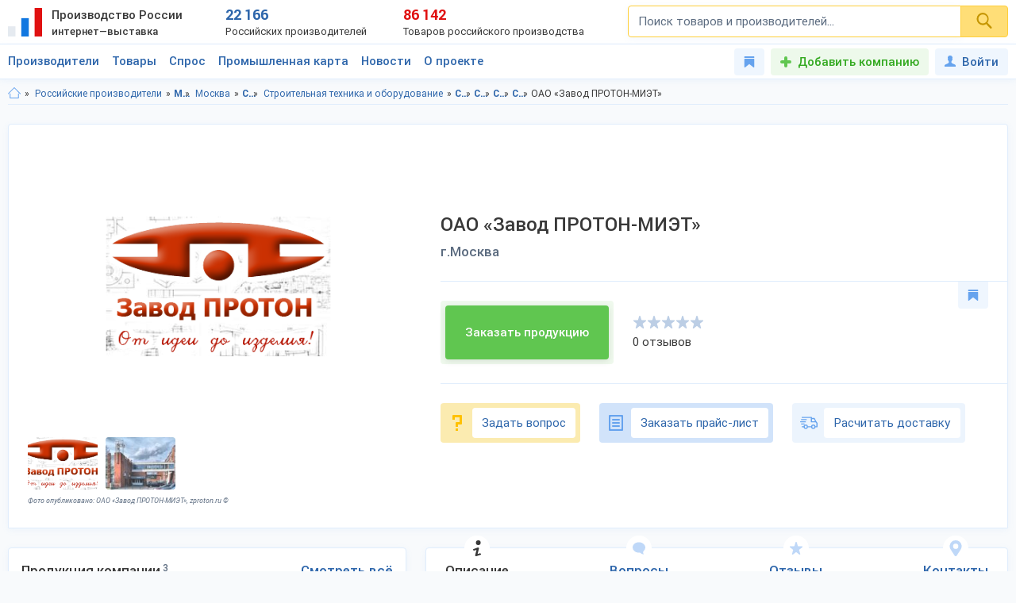

--- FILE ---
content_type: text/html; charset=utf-8
request_url: https://productcenter.ru/producers/614/oao-zavod-proton-miet
body_size: 42069
content:
<!DOCTYPE html><html lang="ru"><head><title>ОАО «Завод ПРОТОН-МИЭТ», г.Москва. Каталог: Строительная техника и оборудование, Домашняя техника. Продажа оптом по цене производителя. Ищем дилеров.</title><meta name="keywords" content="" /><meta name="description" content="ОАО «Завод ПРОТОН-МИЭТ». Москва. Производим: Строительная техника и оборудование, Домашняя техника. Каталог 2026-2027. Цены, сайт, адрес, телефон. Ищем дилеров и покупателей оптом. Доставка в регионы, экспорт." /><meta property="og:type" content="website" /><meta property="og:title" content="ОАО «Завод ПРОТОН-МИЭТ», г.Москва. Каталог: Строительная техника и оборудование, Домашняя техника. Продажа оптом по цене производителя. Ищем дилеров." /><meta property="og:description" content="ОАО «Завод ПРОТОН-МИЭТ». Москва. Производим: Строительная техника и оборудование, Домашняя техника. Каталог 2026-2027. Цены, сайт, адрес, телефон. Ищем дилеров и покупателей оптом. Доставка в регионы, экспорт." /><meta property="og:url" content="https://productcenter.ru/producers/614/oao-zavod-proton-miet" /><meta property="og:image" content="https://productcenter.ru/img/prc_images/prc_cover.jpg" /><link rel="canonical" href="https://productcenter.ru/producers/614/oao-zavod-proton-miet"/><meta http-equiv="content-type" content="text/html; charset=utf-8" /><meta name="viewport" content="width=device-width, initial-scale=1"><link rel="shortcut icon" href="https://productcenter.ru/favicon.svg" type="image/svg+xml"><link rel="dns-prefetch" href="//mc.yandex.ru"/><link rel="dns-prefetch" href="//www.google-analytics.com"/><link rel="stylesheet" property="stylesheet" type="text/css" href="/css/style-v47.css"><script type="application/ld+json">
{
  "@context": "http://schema.org/",
  "@type": "Organization",
  "email": "metal@zproton.ru",
  "telephone": "(499) 731-36-30",
  "url": "http://zproton.ru",
  "image": "https://productcenter.ru/images/252536-oao-zavod-proton-miet-1280x768.png",
      "address": {
        "@type": "PostalAddress",
        "streetAddress": "Зеленоград проезд 4806, 5, строение 20",
        "addressRegion": "Московская область",
        "addressCountry": "Россия",
        "addressLocality": "Москва"
      },"name": "ОАО «Завод ПРОТОН-МИЭТ»"}
</script></head><body><script>(function(i,s,o,g,r,a,m){i['GoogleAnalyticsObject']=r;i[r]=i[r]||function(){(i[r].q=i[r].q||[]).push(arguments)},i[r].l=1*new Date();a=s.createElement(o),m=s.getElementsByTagName(o)[0];a.async=1;a.src=g;m.parentNode.insertBefore(a,m)})(window,document,'script','//www.google-analytics.com/analytics.js','ga');ga('create', 'UA-36115763-1', 'auto');ga('send', 'pageview');</script><div id="svg_icons"></div><div class="prc"><header class="header"><div class="space"><a href="/" class="logo"><img src="/img/logo.svg" width="43" height="40" alt="Интернет—выставка Производство России" title="Интернет—выставка Производство России"><strong>Производство России <small>интернет—выставка</small></strong></a><div class="prc_score"><div class="left"><strong>22 166</strong><small>Российских производителей</small></div><div class="right"><strong>86 142</strong><small>Товаров российского производства</small></div></div><div class="search_block"><form action="/search/" autocomplete="off"><input name="q" type="search" id="srch" class="input" placeholder="Поиск товаров и производителей..." value=""><button type="submit" class="btn"><svg width="20" height="20" class="svg _icon_search"><use xlink:href="#icon_search"></use></svg></button></form></div><div class="res_function_icons"><span class="rfi_srch"><svg class="svg_icon _search"><use xlink:href="#icon_search"></use></svg><s class="uni_close"></s></span><span class="rfi_menu"><i></i><s class="uni_close"></s></span></div></div></header><div class="nav_menu"><div class="space"><ul class="nav_links"><li><a class="link_title clh_firms" href="/producers">Производители</a></li><li><a class="link_title clh_products" href="/products">Товары</a></li><li><a class="link_title" href="/demand">Спрос</a></li><li><a class="link_title" href="/map">Промышленная карта</a></li><li><a href="/news/producers" class="link_title">Новости</a><ul class="drop_menu" style="visibility: hidden;"><li><a class="" href="/news/producers">Новости производителей</a></li><li><a class="" href="/news">События проекта</a></li></ul></li><li><a href="/home/about" class="link_title">О проекте</a><ul class="drop_menu" style="visibility: hidden;"><li><a class="" href="/home/about">О выставке</a></li><li><a class="" href="/banners">Баннеры</a></li></ul></li></ul><div class="buttons_block"><a href="/favorites" class="favorites_link" title="Избранное"><svg class="svg _icon_favorite"><use xlink:href="#icon_favorite"></use></svg> <span>Избранное</span></a><a href="/account/register" class="add_btn" title="Добавить компанию">Добавить компанию</a><!--noindex--><a data-fancybox data-src="#ModWin_SignIn" rel="nofollow" href="/account/logon?returnurl=%2Fproducers%2F614%2Foao-zavod-proton-miet" class="personal_link" title="Войти"><svg class="svg _icon_face"><use xlink:href="#icon_face"></use></svg>Войти</a><!--/noindex--></div><div class="catalog_list firms" style="visibility: hidden;"><ul class="cl_column"><li><svg class="svg c_icon215"><use xlink:href="#c_icon215"></use></svg><a href="/producers/catalog-blagoustroistvo-215" class="link">Благоустройство</a><ul class="cl_sub_links"><li><a href="/producers/catalog-zhilishchno-kommunalnoie-khoziaistvo-397" class="link">Жилищно-коммунальное хозяйство</a></li><li><a href="/producers/catalog-zabory-i-ograzhdieniia-398" class="link">Заборы и ограждения</a></li><li><a href="/producers/catalog-malyie-arkhitiekturnyie-formy-396" class="link">Малые архитектурные формы</a></li><li><a href="/producers/catalog-osvieshchieniie-i-svietotiekhnika-287" class="link">Освещение и светотехника</a></li><li><a href="/producers/catalog-sadovyi-diekor-387" class="link">Садовый декор</a></li></ul></li><li><svg class="svg c_icon26"><use xlink:href="#c_icon26"></use></svg><a href="/producers/catalog-bytovaia-tiekhnika-eliektronika-26" class="link">Бытовая техника, электроника</a><ul class="cl_sub_links"><li><a href="/producers/catalog-domashniaia-tiekhnika-154" class="link">Домашняя техника</a></li><li><a href="/producers/catalog-izmieritielnyie-pribory-320" class="link">Измерительные приборы</a></li><li><a href="/producers/catalog-klimatichieskaia-tiekhnika-319" class="link">Климатическая техника</a></li><li><a href="/producers/catalog-kompiutiernaia-tiekhnika-305" class="link">Компьютерная техника</a></li><li><a href="/producers/catalog-kukhonnaia-tiekhnika-153" class="link">Кухонная техника</a></li><li><a href="/producers/catalog-razvliekatielnaia-eliektronika-168" class="link">Развлекательная электроника</a></li><li><a href="/producers/catalog-sviaz-306" class="link">Связь</a></li><li><a href="/producers/catalog-sistiemy-umnyi-dom-322" class="link">Системы умный дом</a></li><li><a href="/producers/catalog-foto-audio-vidieozapis-321" class="link">Фото, аудио, видеозапись</a></li><li><a href="/producers/catalog-eliektronnyie-komponienty-286" class="link">Электронные компоненты</a></li></ul></li><li><svg class="svg c_icon39"><use xlink:href="#c_icon39"></use></svg><a href="/producers/catalog-galantierieia-39" class="link">Галантерея</a><ul class="cl_sub_links"><li><a href="/producers/catalog-bumazhniki-326" class="link">Бумажники</a></li><li><a href="/producers/catalog-dietskiie-sumki-325" class="link">Детские сумки</a></li><li><a href="/producers/catalog-zhienskiie-sumki-175" class="link">Женские сумки</a></li><li><a href="/producers/catalog-zonty-4142" class="link">Зонты</a></li><li><a href="/producers/catalog-muzhskiie-sumki-176" class="link">Мужские сумки</a></li><li><a href="/producers/catalog-portfieli-303" class="link">Портфели</a></li><li><a href="/producers/catalog-khoziaistviennyie-sumki-4073" class="link">Хозяйственные сумки</a></li><li><a href="/producers/catalog-chiemodany-170" class="link">Чемоданы</a></li><li><a href="/producers/catalog-chiekhly-327" class="link">Чехлы</a></li></ul></li><li><svg class="svg c_icon231"><use xlink:href="#c_icon231"></use></svg><a href="/producers/catalog-dietskaia-odiezhda-231" class="link">Детская одежда</a><ul class="cl_sub_links"><li><a href="/producers/catalog-aksiessuary-k-dietskoi-odiezhdie-358" class="link">Аксессуары к детской одежде</a></li><li><a href="/producers/catalog-vierkhniaia-dietskaia-odiezhda-351" class="link">Верхняя детская одежда</a></li><li><a href="/producers/catalog-dietskaia-odiezhda-dlia-dievochiek-1099" class="link">Детская одежда для девочек</a></li><li><a href="/producers/catalog-dietskaia-odiezhda-dlia-malchikov-1098" class="link">Детская одежда для мальчиков</a></li><li><a href="/producers/catalog-dietskiie-golovnyie-ubory-361" class="link">Детские головные уборы</a></li><li><a href="/producers/catalog-dietskiie-karnavalnyie-kostiumy-357" class="link">Детские карнавальные костюмы</a></li><li><a href="/producers/catalog-dietskoie-biel-353" class="link">Детское бельё</a></li><li><a href="/producers/catalog-domashniaia-dietskaia-odiezhda-385" class="link">Домашняя детская одежда</a></li><li><a href="/producers/catalog-odiezhda-dlia-novorozhdiennykh-356" class="link">Одежда для новорожденных</a></li><li><a href="/producers/catalog-povsiednievnaia-dietskaia-odiezhda-352" class="link">Повседневная детская одежда</a></li><li><a href="/producers/catalog-sportivnaia-dietskaia-odiezhda-354" class="link">Спортивная детская одежда</a></li><li><a href="/producers/catalog-shkolnaia-forma-355" class="link">Школьная форма</a></li></ul></li><li><svg class="svg c_icon31"><use xlink:href="#c_icon31"></use></svg><a href="/producers/catalog-dietskiie-tovary-31" class="link">Детские товары</a><ul class="cl_sub_links"><li><a href="/producers/catalog-drugiie-tovary-dlia-dietiei-246" class="link">Другие товары для детей</a></li><li><a href="/producers/catalog-igrovyie-komnaty-422" class="link">Игровые комнаты</a></li><li><a href="/producers/catalog-igrovyie-ploshchadki-245" class="link">Игровые площадки</a></li><li><a href="/producers/catalog-igrushki-244" class="link">Игрушки</a></li></ul></li><li><svg class="svg c_icon48"><use xlink:href="#c_icon48"></use></svg><a href="/producers/catalog-drugiie-tovary-48" class="link">Другие товары</a><ul class="cl_sub_links"><li><a href="/producers/catalog-prochiie-tovary-165" class="link">Прочие товары</a></li></ul></li><li><svg class="svg c_icon413"><use xlink:href="#c_icon413"></use></svg><a href="/producers/catalog-zootovary-413" class="link">Зоотовары</a><ul class="cl_sub_links"><li><a href="/producers/catalog-akvariumistika-4066" class="link">Аквариумистика</a></li><li><a href="/producers/catalog-aksiessuary-dlia-pitomtsiev-259" class="link">Аксессуары для питомцев</a></li><li><a href="/producers/catalog-vitaminy-dlia-zhivotnykh-415" class="link">Витамины для животных</a></li><li><a href="/producers/catalog-korma-dlia-domashnikh-pitomtsiev-414" class="link">Корма для домашних питомцев</a></li><li><a href="/producers/catalog-kosmietika-dlia-zhivotnykh-4070" class="link">Косметика для животных</a></li><li><a href="/producers/catalog-odiezhda-dlia-zhivotnykh-4065" class="link">Одежда для животных</a></li></ul></li><li><svg class="svg c_icon216"><use xlink:href="#c_icon216"></use></svg><a href="/producers/catalog-instrumienty-216" class="link">Инструменты</a><ul class="cl_sub_links"><li><a href="/producers/catalog-bienzinovyie-instrumienty-448" class="link">Бензиновые инструменты</a></li><li><a href="/producers/catalog-bytovyie-stanki-447" class="link">Бытовые станки</a></li><li><a href="/producers/catalog-gidravlichieskii-instrumient-4032" class="link">Гидравлический инструмент</a></li><li><a href="/producers/catalog-drugiie-instrumienty-449" class="link">Другие инструменты</a></li><li><a href="/producers/catalog-izmieritielnyie-instrumienty-442" class="link">Измерительные инструменты</a></li><li><a href="/producers/catalog-instrumienty-dlia-ziemlianykh-rabot-440" class="link">Инструменты для земляных работ</a></li><li><a href="/producers/catalog-instrumienty-dlia-svarki-445" class="link">Инструменты для сварки</a></li><li><a href="/producers/catalog-instrumienty-dlia-transportirovki-gruzov-444" class="link">Инструменты для транспортировки грузов</a></li><li><a href="/producers/catalog-maliarnyi-instrumient-4075" class="link">Малярный инструмент</a></li><li><a href="/producers/catalog-otdielochnyi-i-kladochnyi-instrumient-441" class="link">Отделочный и кладочный инструмент</a></li><li><a href="/producers/catalog-plotnitskii-i-stoliarnyi-instrumient-439" class="link">Плотницкий и столярный инструмент</a></li><li><a href="/producers/catalog-pnievmatichieskii-instrumient-446" class="link">Пневматический  инструмент</a></li><li><a href="/producers/catalog-sadovyi-instrumient-443" class="link">Садовый инструмент</a></li><li><a href="/producers/catalog-sliesarno-montazhnyie-instrumienty-438" class="link">Слесарно-монтажные инструменты</a></li><li><a href="/producers/catalog-sriedstva-zashchity-364" class="link">Средства защиты</a></li><li><a href="/producers/catalog-eliektrichieskiie-instrumienty-437" class="link">Электрические инструменты</a></li></ul></li><li><svg class="svg c_icon42"><use xlink:href="#c_icon42"></use></svg><a href="/producers/catalog-miebiel-42" class="link">Мебель</a><ul class="cl_sub_links"><li><a href="/producers/catalog-dietskaia-miebiel-174" class="link">Детская мебель</a></li><li><a href="/producers/catalog-kukhonnaia-miebiel-180" class="link">Кухонная мебель</a></li><li><a href="/producers/catalog-laboratornaia-miebiel-452" class="link">Лабораторная мебель</a></li><li><a href="/producers/catalog-miebiel-dlia-vannoi-330" class="link">Мебель для ванной</a></li><li><a href="/producers/catalog-miebiel-dlia-gostinoi-158" class="link">Мебель для гостиной</a></li><li><a href="/producers/catalog-miebiel-dlia-kafie-i-riestoranov-453" class="link">Мебель для кафе и ресторанов</a></li><li><a href="/producers/catalog-miebiel-dlia-salona-krasoty-533" class="link">Мебель для салона красоты</a></li><li><a href="/producers/catalog-miebiel-dlia-spalni-157" class="link">Мебель для спальни</a></li><li><a href="/producers/catalog-miebiel-dlia-ulitsy-i-sada-179" class="link">Мебель для улицы и сада</a></li><li><a href="/producers/catalog-miebielnaia-furnitura-159" class="link">Мебельная фурнитура</a></li><li><a href="/producers/catalog-miagkaia-miebiel-460" class="link">Мягкая мебель</a></li><li><a href="/producers/catalog-ofisnaia-miebiel-181" class="link">Офисная мебель</a></li><li><a href="/producers/catalog-prikhozhiie-i-gardierobnyie-156" class="link">Прихожие и гардеробные</a></li><li><a href="/producers/catalog-promyshliennaia-miebiel-454" class="link">Промышленная мебель</a></li><li><a href="/producers/catalog-uchiebnaia-miebiel-455" class="link">Учебная мебель</a></li></ul></li><li><svg class="svg c_icon37"><use xlink:href="#c_icon37"></use></svg><a href="/producers/catalog-mieditsinskiie-izdieliia-37" class="link">Медицинские изделия</a><ul class="cl_sub_links"><li><a href="/producers/catalog-drugaia-mieditsinskaia-produktsiia-185" class="link">Другая медицинская продукция</a></li><li><a href="/producers/catalog-mieditsinskaia-miebiel-423" class="link">Медицинская мебель</a></li><li><a href="/producers/catalog-mieditsinskiie-matierialy-164" class="link">Медицинские материалы</a></li><li><a href="/producers/catalog-mieditsinskiie-trienazh-ry-424" class="link">Медицинские тренажёры</a></li><li><a href="/producers/catalog-mieditsinskii-instrumient-184" class="link">Медицинский инструмент</a></li><li><a href="/producers/catalog-mieditsinskoie-oborudovaniie-167" class="link">Медицинское оборудование</a></li><li><a href="/producers/catalog-tiekhnichieskiie-sriedstva-rieabilitatsii-425" class="link">Технические средства реабилитации</a></li></ul></li><li><svg class="svg c_icon237"><use xlink:href="#c_icon237"></use></svg><a href="/producers/catalog-obuv-237" class="link">Обувь</a><ul class="cl_sub_links"><li><a href="/producers/catalog-dietskaia-obuv-368" class="link">Детская обувь</a></li><li><a href="/producers/catalog-zhienskaia-obuv-366" class="link">Женская обувь</a></li><li><a href="/producers/catalog-muzhskaia-obuv-367" class="link">Мужская обувь</a></li><li><a href="/producers/catalog-obuvnyie-matierialy-i-furnitura-378" class="link">Обувные материалы и фурнитура</a></li><li><a href="/producers/catalog-rabochaia-spietsialnaia-obuv-369" class="link">Рабочая, специальная обувь</a></li><li><a href="/producers/catalog-sportivnaia-obuv-379" class="link">Спортивная обувь</a></li></ul></li></ul><ul class="cl_column"><li><svg class="svg c_icon34"><use xlink:href="#c_icon34"></use></svg><a href="/producers/catalog-odiezhda-34" class="link">Одежда</a><ul class="cl_sub_links"><li><a href="/producers/catalog-golovnyie-ubory-235" class="link">Головные уборы</a></li><li><a href="/producers/catalog-zhienskaia-odiezhda-i-aksiessuary-236" class="link">Женская одежда и аксессуары</a></li><li><a href="/producers/catalog-miekhovyie-izdieliia-343" class="link">Меховые изделия</a></li><li><a href="/producers/catalog-muzhskaia-odiezhda-i-aksiessuary-311" class="link">Мужская одежда и аксессуары</a></li><li><a href="/producers/catalog-nosochno-chulochnyie-izdieliia-428" class="link">Носочно-чулочные изделия</a></li><li><a href="/producers/catalog-spietsodiezhda-234" class="link">Спецодежда</a></li></ul></li><li><svg class="svg c_icon44"><use xlink:href="#c_icon44"></use></svg><a href="/producers/catalog-optichieskiie-pribory-44" class="link">Оптические приборы</a><ul class="cl_sub_links"><li><a href="/producers/catalog-binokli-podzornyie-truby-189" class="link">Бинокли, подзорные трубы</a></li><li><a href="/producers/catalog-mikroskopy-188" class="link">Микроскопы</a></li><li><a href="/producers/catalog-pritsiely-dalnomiery-323" class="link">Прицелы, дальномеры</a></li><li><a href="/producers/catalog-prochiie-optichieskiie-tovary-186" class="link">Прочие оптические товары</a></li><li><a href="/producers/catalog-tielieskopy-190" class="link">Телескопы</a></li></ul></li><li><svg class="svg c_icon417"><use xlink:href="#c_icon417"></use></svg><a href="/producers/catalog-otdykh-417" class="link">Отдых</a><ul class="cl_sub_links"><li><a href="/producers/catalog-attraktsiony-304" class="link">Аттракционы</a></li><li><a href="/producers/catalog-vs-dlia-bani-i-sauny-450" class="link">Всё для бани и сауны</a></li><li><a href="/producers/catalog-daiving-4164" class="link">Дайвинг</a></li><li><a href="/producers/catalog-okhota-418" class="link">Охота</a></li><li><a href="/producers/catalog-razvliechieniia-420" class="link">Развлечения</a></li><li><a href="/producers/catalog-rybalka-419" class="link">Рыбалка</a></li><li><a href="/producers/catalog-tvorchiestvo-i-rukodieliie-459" class="link">Творчество и рукоделие</a></li><li><a href="/producers/catalog-turizm-268" class="link">Туризм</a></li></ul></li><li><svg class="svg c_icon45"><use xlink:href="#c_icon45"></use></svg><a href="/producers/catalog-produkty-pitaniia-45" class="link">Продукты питания</a><ul class="cl_sub_links"><li><a href="/producers/catalog-bakalieia-208" class="link">Бакалея</a></li><li><a href="/producers/catalog-gastronomiia-202" class="link">Гастрономия</a></li><li><a href="/producers/catalog-griby-788" class="link">Грибы</a></li><li><a href="/producers/catalog-dietskoie-pitaniie-207" class="link">Детское питание</a></li><li><a href="/producers/catalog-diietichieskoie-pitaniie-658" class="link">Диетическое питание</a></li><li><a href="/producers/catalog-ieda-bystrogo-prigotovlieniia-593" class="link">Еда быстрого приготовления</a></li><li><a href="/producers/catalog-konditierskiie-izdieliia-427" class="link">Кондитерские изделия</a></li><li><a href="/producers/catalog-konsiervy-615" class="link">Консервы</a></li><li><a href="/producers/catalog-krupy-601" class="link">Крупы</a></li><li><a href="/producers/catalog-kulinariia-315" class="link">Кулинария</a></li><li><a href="/producers/catalog-molochnyie-produkty-316" class="link">Молочные продукты</a></li><li><a href="/producers/catalog-morozhienoie-461" class="link">Мороженое</a></li><li><a href="/producers/catalog-muchnyie-izdieliia-680" class="link">Мучные изделия</a></li><li><a href="/producers/catalog-miaso-203" class="link">Мясо</a></li><li><a href="/producers/catalog-napitki-201" class="link">Напитки</a></li><li><a href="/producers/catalog-ovoshchi-773" class="link">Овощи</a></li><li><a href="/producers/catalog-oriekhi-799" class="link">Орехи</a></li><li><a href="/producers/catalog-pishchievyie-ingriediienty-426" class="link">Пищевые ингредиенты</a></li><li><a href="/producers/catalog-ryba-morieprodukty-317" class="link">Рыба, морепродукты</a></li><li><a href="/producers/catalog-sniekovaia-produktsiia-451" class="link">Снековая продукция</a></li><li><a href="/producers/catalog-sousy-610" class="link">Соусы</a></li><li><a href="/producers/catalog-sportivnoie-pitaniie-206" class="link">Спортивное питание</a></li><li><a href="/producers/catalog-frukty-204" class="link">Фрукты</a></li><li><a href="/producers/catalog-khliebobulochnyie-izdieliia-297" class="link">Хлебобулочные изделия</a></li><li><a href="/producers/catalog-iagody-3951" class="link">Ягоды</a></li><li><a href="/producers/catalog-iaitso-516" class="link">Яйцо</a></li></ul></li><li><svg class="svg c_icon29"><use xlink:href="#c_icon29"></use></svg><a href="/producers/catalog-promyshliennoie-oborudovaniie-29" class="link">Промышленное оборудование</a><ul class="cl_sub_links"><li><a href="/producers/catalog-dierievoobrabatyvaiushchieie-oborudovaniie-209" class="link">Деревообрабатывающее оборудование</a></li><li><a href="/producers/catalog-zapchasti-aksiessuary-300" class="link">Запчасти, аксессуары</a></li><li><a href="/producers/catalog-kompriessornoie-oborudovaniie-458" class="link">Компрессорное оборудование</a></li><li><a href="/producers/catalog-konvieiiernoie-i-gruzopod-mnoie-oborudovaniie-457" class="link">Конвейерное и грузоподъёмное оборудование</a></li><li><a href="/producers/catalog-mietalloobrabatyvaiushchieie-oborudovaniie-210" class="link">Металлообрабатывающее оборудование</a></li><li><a href="/producers/catalog-oborudovaniie-dlia-pierierabotki-otkhodov-328" class="link">Оборудование для переработки отходов</a></li><li><a href="/producers/catalog-oborudovaniie-dlia-proizvodstva-stroimatierialov-329" class="link">Оборудование для производства стройматериалов</a></li><li><a href="/producers/catalog-oborudovaniie-dobyvaiushchiei-promyshliennosti-4170" class="link">Оборудование добывающей промышленности</a></li><li><a href="/producers/catalog-oborudovaniie-l-gkoi-promyshliennosti-212" class="link">Оборудование лёгкой промышленности</a></li><li><a href="/producers/catalog-oborudovaniie-pishchievoi-promyshliennosti-211" class="link">Оборудование пищевой промышленности</a></li><li><a href="/producers/catalog-oborudovaniie-eniergietichieskoi-promyshliennosti-213" class="link">Оборудование энергетической промышленности</a></li><li><a href="/producers/catalog-ochistnoie-oborudovaniie-4072" class="link">Очистное оборудование</a></li><li><a href="/producers/catalog-promyshliennyie-iemkosti-4326" class="link">Промышленные емкости</a></li><li><a href="/producers/catalog-prochieie-oborudovaniie-214" class="link">Прочее оборудование</a></li><li><a href="/producers/catalog-stanki-i-oborudovaniie-dlia-malogo-bizniesa-309" class="link">Станки и оборудование для малого бизнеса</a></li><li><a href="/producers/catalog-upakovochnoie-oborudovaniie-554" class="link">Упаковочное оборудование</a></li></ul></li><li><svg class="svg c_icon49"><use xlink:href="#c_icon49"></use></svg><a href="/producers/catalog-rieligioznyie-i-ritualnyie-tovary-49" class="link">Религиозные и ритуальные товары</a><ul class="cl_sub_links"><li><a href="/producers/catalog-rieligioznaia-produktsiia-313" class="link">Религиозная продукция</a></li><li><a href="/producers/catalog-ritualnyie-tovary-314" class="link">Ритуальные товары</a></li></ul></li><li><svg class="svg c_icon46"><use xlink:href="#c_icon46"></use></svg><a href="/producers/catalog-sielskoie-khoziaistvo-46" class="link">Сельское хозяйство</a><ul class="cl_sub_links"><li><a href="/producers/catalog-zhivotnovodstvo-401" class="link">Животноводство</a></li><li><a href="/producers/catalog-ptitsievodstvo-407" class="link">Птицеводство</a></li><li><a href="/producers/catalog-pchielovodstvo-412" class="link">Пчеловодство</a></li><li><a href="/producers/catalog-rastieniievodstvo-400" class="link">Растениеводство</a></li><li><a href="/producers/catalog-rybnoie-khoziaistvo-404" class="link">Рыбное хозяйство</a></li></ul></li><li><svg class="svg c_icon171"><use xlink:href="#c_icon171"></use></svg><a href="/producers/catalog-sistiemy-okhrany-i-biezopasnosti-171" class="link">Системы охраны и безопасности</a><ul class="cl_sub_links"><li><a href="/producers/catalog-miekhanichieskiie-sistiemy-dostupa-371" class="link">Механические системы доступа</a></li><li><a href="/producers/catalog-pozharnaia-biezopasnost-370" class="link">Пожарная безопасность</a></li><li><a href="/producers/catalog-eliektronnyie-sistiemy-biezopasnosti-372" class="link">Электронные системы безопасности</a></li></ul></li><li><svg class="svg c_icon33"><use xlink:href="#c_icon33"></use></svg><a href="/producers/catalog-sportivnyie-tovary-33" class="link">Спортивные товары</a><ul class="cl_sub_links"><li><a href="/producers/catalog-iedinoborstva-308" class="link">Единоборства</a></li><li><a href="/producers/catalog-oborudovaniie-dlia-sportzala-1193" class="link">Оборудование для спортзала</a></li><li><a href="/producers/catalog-oborudovaniie-dlia-fitniesa-4004" class="link">Оборудование для фитнеса</a></li><li><a href="/producers/catalog-silovyie-trienazhiery-1182" class="link">Силовые тренажеры</a></li><li><a href="/producers/catalog-sportivnaia-forma-416" class="link">Спортивная форма</a></li><li><a href="/producers/catalog-sportivnoie-oborudovaniie-267" class="link">Спортивное оборудование</a></li><li><a href="/producers/catalog-sportivnyi-invientar-269" class="link">Спортивный инвентарь</a></li></ul></li><li><svg class="svg c_icon43"><use xlink:href="#c_icon43"></use></svg><a href="/producers/catalog-stroitielstvo-i-riemont-43" class="link">Строительство и ремонт</a><ul class="cl_sub_links"><li><a href="/producers/catalog-bloki-stroitielnyie-556" class="link">Блоки строительные</a></li><li><a href="/producers/catalog-vientiliatsiia-333" class="link">Вентиляция</a></li><li><a href="/producers/catalog-vodoprovod-kanalizatsiia-223" class="link">Водопровод, канализация</a></li><li><a href="/producers/catalog-gieomatierialy-567" class="link">Геоматериалы</a></li><li><a href="/producers/catalog-dvieri-218" class="link">Двери</a></li><li><a href="/producers/catalog-dorozhnyie-pokrytiia-564" class="link">Дорожные покрытия</a></li><li><a href="/producers/catalog-zhbi-561" class="link">ЖБИ</a></li><li><a href="/producers/catalog-zdaniia-zavodskoi-gotovnosti-226" class="link">Здания заводской готовности</a></li><li><a href="/producers/catalog-kirpich-555" class="link">Кирпич</a></li><li><a href="/producers/catalog-krovlia-390" class="link">Кровля</a></li><li><a href="/producers/catalog-liesomatierialy-pilomatierialy-221" class="link">Лесоматериалы, пиломатериалы</a></li><li><a href="/producers/catalog-liestnitsy-389" class="link">Лестницы</a></li><li><a href="/producers/catalog-mietalloprokat-220" class="link">Металлопрокат</a></li><li><a href="/producers/catalog-mietizy-i-kriepiezh-224" class="link">Метизы и крепеж</a></li><li><a href="/producers/catalog-okna-334" class="link">Окна</a></li><li><a href="/producers/catalog-otdielochnyie-matierialy-219" class="link">Отделочные материалы</a></li><li><a href="/producers/catalog-otoplieniie-307" class="link">Отопление</a></li><li><a href="/producers/catalog-santiekhnika-335" class="link">Сантехника</a></li><li><a href="/producers/catalog-stroitielnaia-tiekhnika-i-oborudovaniie-217" class="link">Строительная техника и оборудование</a></li><li><a href="/producers/catalog-stroitielnaia-khimiia-566" class="link">Строительная химия</a></li><li><a href="/producers/catalog-stroimatierialy-222" class="link">Стройматериалы</a></li><li><a href="/producers/catalog-tieploizoliatsionnyie-matierialy-565" class="link">Теплоизоляционные материалы</a></li><li><a href="/producers/catalog-fasadnyie-matierialy-469" class="link">Фасадные материалы</a></li></ul></li><li><svg class="svg c_icon41"><use xlink:href="#c_icon41"></use></svg><a href="/producers/catalog-syrie-polieznyie-iskopaiemyie-41" class="link">Сырье, полезные ископаемые</a><ul class="cl_sub_links"><li><a href="/producers/catalog-mietally-splavy-227" class="link">Металлы, сплавы</a></li><li><a href="/producers/catalog-polieznyie-iskopaiemyie-229" class="link">Полезные ископаемые</a></li><li><a href="/producers/catalog-prochieie-syrie-228" class="link">Прочее сырье</a></li><li><a href="/producers/catalog-syrie-vtorichnoi-pierierabotki-230" class="link">Сырье вторичной переработки</a></li></ul></li></ul><ul class="cl_column"><li><svg class="svg c_icon430"><use xlink:href="#c_icon430"></use></svg><a href="/producers/catalog-tiekstil-430" class="link">Текстиль</a><ul class="cl_sub_links"><li><a href="/producers/catalog-kozha-kozhzam-433" class="link">Кожа, кожзам</a></li><li><a href="/producers/catalog-miekh-432" class="link">Мех</a></li><li><a href="/producers/catalog-nietkanyie-matierialy-434" class="link">Нетканые материалы</a></li><li><a href="/producers/catalog-nitki-priazha-kanat-435" class="link">Нитки, пряжа, канат</a></li><li><a href="/producers/catalog-tkani-238" class="link">Ткани</a></li><li><a href="/producers/catalog-shvieinaia-furnitura-436" class="link">Швейная фурнитура</a></li></ul></li><li><svg class="svg c_icon35"><use xlink:href="#c_icon35"></use></svg><a href="/producers/catalog-tovary-dlia-doma-35" class="link">Товары для дома</a><ul class="cl_sub_links"><li><a href="/producers/catalog-bytovaia-khimiia-254" class="link">Бытовая химия</a></li><li><a href="/producers/catalog-domashnii-tiekstil-252" class="link">Домашний текстиль</a></li><li><a href="/producers/catalog-zamochno-skobianyie-izdieliia-399" class="link">Замочно-скобяные изделия</a></li><li><a href="/producers/catalog-muzykalnyie-instrumienty-253" class="link">Музыкальные инструменты</a></li><li><a href="/producers/catalog-postielnyie-prinadliezhnosti-251" class="link">Постельные принадлежности</a></li><li><a href="/producers/catalog-posuda-249" class="link">Посуда</a></li><li><a href="/producers/catalog-priedmiety-intieriera-388" class="link">Предметы интерьера</a></li><li><a href="/producers/catalog-khoztovary-250" class="link">Хозтовары</a></li></ul></li><li><svg class="svg c_icon40"><use xlink:href="#c_icon40"></use></svg><a href="/producers/catalog-tovary-lichnogo-potrieblieniia-40" class="link">Товары личного потребления</a><ul class="cl_sub_links"><li><a href="/producers/catalog-kosmietika-248" class="link">Косметика</a></li><li><a href="/producers/catalog-naruchnyie-chasy-256" class="link">Наручные часы</a></li><li><a href="/producers/catalog-ochki-kontaktnyie-linzy-187" class="link">Очки, контактные линзы</a></li><li><a href="/producers/catalog-parfiumieriia-456" class="link">Парфюмерия</a></li><li><a href="/producers/catalog-priedmiety-lichnoi-gigiieny-255" class="link">Предметы личной гигиены</a></li><li><a href="/producers/catalog-sanitarno-gigiienichieskiie-tovary-247" class="link">Санитарно-гигиенические товары</a></li></ul></li><li><svg class="svg c_icon30"><use xlink:href="#c_icon30"></use></svg><a href="/producers/catalog-torgovoie-oborudovaniie-30" class="link">Торговое оборудование</a><ul class="cl_sub_links"><li><a href="/producers/catalog-kantsieliarskiie-tovary-193" class="link">Канцелярские товары</a></li><li><a href="/producers/catalog-magazinnoie-i-ofisnoie-oborudovaniie-196" class="link">Магазинное и офисное оборудование</a></li><li><a href="/producers/catalog-raskhodnyie-matierialy-198" class="link">Расходные материалы</a></li><li><a href="/producers/catalog-rieklama-i-poligrafiia-299" class="link">Реклама и полиграфия</a></li><li><a href="/producers/catalog-skladskoie-oborudovaniie-199" class="link">Складское оборудование</a></li></ul></li><li><svg class="svg c_icon32"><use xlink:href="#c_icon32"></use></svg><a href="/producers/catalog-transport-tiekhnika-zapchasti-32" class="link">Транспорт, техника, запчасти</a><ul class="cl_sub_links"><li><a href="/producers/catalog-avtoaksiessuary-276" class="link">Автоаксессуары</a></li><li><a href="/producers/catalog-avtozapchasti-374" class="link">Автозапчасти</a></li><li><a href="/producers/catalog-avtotransport-272" class="link">Автотранспорт</a></li><li><a href="/producers/catalog-avtokhimiia-i-gsm-279" class="link">Автохимия и ГСМ</a></li><li><a href="/producers/catalog-viezdiekhody-421" class="link">Вездеходы</a></li><li><a href="/producers/catalog-vodnyi-transport-274" class="link">Водный транспорт</a></li><li><a href="/producers/catalog-vozdushnyi-transport-277" class="link">Воздушный транспорт</a></li><li><a href="/producers/catalog-zhd-transport-275" class="link">ЖД транспорт</a></li><li><a href="/producers/catalog-mototransport-324" class="link">Мототранспорт</a></li><li><a href="/producers/catalog-spietstiekhnika-273" class="link">Спецтехника</a></li></ul></li><li><svg class="svg c_icon155"><use xlink:href="#c_icon155"></use></svg><a href="/producers/catalog-upakovka-155" class="link">Упаковка</a><ul class="cl_sub_links"><li><a href="/producers/catalog-korobki-4275" class="link">Коробки</a></li><li><a href="/producers/catalog-mietallichieskaia-upakovka-569" class="link">Металлическая упаковка</a></li><li><a href="/producers/catalog-mieshki-579" class="link">Мешки</a></li><li><a href="/producers/catalog-pakiety-578" class="link">Пакеты</a></li><li><a href="/producers/catalog-plastikovyie-iemkosti-570" class="link">Пластиковые емкости</a></li><li><a href="/producers/catalog-pl-nka-4292" class="link">Плёнка</a></li><li><a href="/producers/catalog-stieklotara-572" class="link">Стеклотара</a></li><li><a href="/producers/catalog-tara-573" class="link">Тара</a></li><li><a href="/producers/catalog-upakovochnyie-matierialy-583" class="link">Упаковочные материалы</a></li><li><a href="/producers/catalog-etikietki-574" class="link">Этикетки</a></li></ul></li><li><svg class="svg c_icon36"><use xlink:href="#c_icon36"></use></svg><a href="/producers/catalog-khimichieskaia-promyshliennost-36" class="link">Химическая промышленность</a><ul class="cl_sub_links"><li><a href="/producers/catalog-krasitieli-i-pigmienty-282" class="link">Красители и пигменты</a></li><li><a href="/producers/catalog-laboratornaia-posuda-i-aksiessuary-283" class="link">Лабораторная посуда и аксессуары</a></li><li><a href="/producers/catalog-pirotiekhnika-i-goriuchiie-matierialy-285" class="link">Пиротехника и горючие материалы</a></li><li><a href="/producers/catalog-polimiery-281" class="link">Полимеры</a></li><li><a href="/producers/catalog-prochiie-tovary-khimichieskoi-promyshliennosti-284" class="link">Прочие товары химической промышленности</a></li><li><a href="/producers/catalog-khimichieskiie-vieshchiestva-280" class="link">Химические вещества</a></li></ul></li><li><svg class="svg c_icon28"><use xlink:href="#c_icon28"></use></svg><a href="/producers/catalog-eliektrotovary-28" class="link">Электротовары</a><ul class="cl_sub_links"><li><a href="/producers/catalog-osvieshchieniie-i-svietotiekhnika-287" class="link">Освещение и светотехника</a></li><li><a href="/producers/catalog-transformatory-podstantsii-291" class="link">Трансформаторы, подстанции</a></li><li><a href="/producers/catalog-eliektrodvigatieli-290" class="link">Электродвигатели</a></li><li><a href="/producers/catalog-eliektroizmieritielnyie-pribory-289" class="link">Электроизмерительные приборы</a></li><li><a href="/producers/catalog-eliektrokabiel-eliektroizoliatsiia-288" class="link">Электрокабель, электроизоляция</a></li><li><a href="/producers/catalog-eliektromontazhnoie-oborudovaniie-331" class="link">Электромонтажное оборудование</a></li><li><a href="/producers/catalog-eliektrostantsii-eliektrogienieratory-332" class="link">Электростанции, электрогенераторы</a></li><li><a href="/producers/catalog-eliektroustanovochnyie-izdieliia-292" class="link">Электроустановочные изделия</a></li></ul></li><li><svg class="svg c_icon38"><use xlink:href="#c_icon38"></use></svg><a href="/producers/catalog-iuvielirnyie-izdieliia-podarki-38" class="link">Ювелирные изделия, подарки</a><ul class="cl_sub_links"><li><a href="/producers/catalog-bizhutieriia-294" class="link">Бижутерия</a></li><li><a href="/producers/catalog-prazdnichnyie-tovary-295" class="link">Праздничные товары</a></li><li><a href="/producers/catalog-suvieniry-podarki-293" class="link">Сувениры, подарки</a></li><li><a href="/producers/catalog-iuvielirnyie-izdieliia-296" class="link">Ювелирные изделия</a></li></ul></li></ul></div><div class="catalog_list products" style="visibility: hidden;"><ul class="cl_column"><li><svg class="svg c_icon215"><use xlink:href="#c_icon215"></use></svg><a href="/products/catalog-blagoustroistvo-215" class="link">Благоустройство</a><ul class="cl_sub_links"><li><a href="/products/catalog-zhilishchno-kommunalnoie-khoziaistvo-397" class="link">Жилищно-коммунальное хозяйство</a></li><li><a href="/products/catalog-zabory-i-ograzhdieniia-398" class="link">Заборы и ограждения</a></li><li><a href="/products/catalog-malyie-arkhitiekturnyie-formy-396" class="link">Малые архитектурные формы</a></li><li><a href="/products/catalog-osvieshchieniie-i-svietotiekhnika-287" class="link">Освещение и светотехника</a></li><li><a href="/products/catalog-sadovyi-diekor-387" class="link">Садовый декор</a></li></ul></li><li><svg class="svg c_icon26"><use xlink:href="#c_icon26"></use></svg><a href="/products/catalog-bytovaia-tiekhnika-eliektronika-26" class="link">Бытовая техника, электроника</a><ul class="cl_sub_links"><li><a href="/products/catalog-domashniaia-tiekhnika-154" class="link">Домашняя техника</a></li><li><a href="/products/catalog-izmieritielnyie-pribory-320" class="link">Измерительные приборы</a></li><li><a href="/products/catalog-klimatichieskaia-tiekhnika-319" class="link">Климатическая техника</a></li><li><a href="/products/catalog-kompiutiernaia-tiekhnika-305" class="link">Компьютерная техника</a></li><li><a href="/products/catalog-kukhonnaia-tiekhnika-153" class="link">Кухонная техника</a></li><li><a href="/products/catalog-razvliekatielnaia-eliektronika-168" class="link">Развлекательная электроника</a></li><li><a href="/products/catalog-sviaz-306" class="link">Связь</a></li><li><a href="/products/catalog-sistiemy-umnyi-dom-322" class="link">Системы умный дом</a></li><li><a href="/products/catalog-foto-audio-vidieozapis-321" class="link">Фото, аудио, видеозапись</a></li><li><a href="/products/catalog-eliektronnyie-komponienty-286" class="link">Электронные компоненты</a></li></ul></li><li><svg class="svg c_icon39"><use xlink:href="#c_icon39"></use></svg><a href="/products/catalog-galantierieia-39" class="link">Галантерея</a><ul class="cl_sub_links"><li><a href="/products/catalog-bumazhniki-326" class="link">Бумажники</a></li><li><a href="/products/catalog-dietskiie-sumki-325" class="link">Детские сумки</a></li><li><a href="/products/catalog-zhienskiie-sumki-175" class="link">Женские сумки</a></li><li><a href="/products/catalog-zonty-4142" class="link">Зонты</a></li><li><a href="/products/catalog-muzhskiie-sumki-176" class="link">Мужские сумки</a></li><li><a href="/products/catalog-portfieli-303" class="link">Портфели</a></li><li><a href="/products/catalog-khoziaistviennyie-sumki-4073" class="link">Хозяйственные сумки</a></li><li><a href="/products/catalog-chiemodany-170" class="link">Чемоданы</a></li><li><a href="/products/catalog-chiekhly-327" class="link">Чехлы</a></li></ul></li><li><svg class="svg c_icon231"><use xlink:href="#c_icon231"></use></svg><a href="/products/catalog-dietskaia-odiezhda-231" class="link">Детская одежда</a><ul class="cl_sub_links"><li><a href="/products/catalog-aksiessuary-k-dietskoi-odiezhdie-358" class="link">Аксессуары к детской одежде</a></li><li><a href="/products/catalog-vierkhniaia-dietskaia-odiezhda-351" class="link">Верхняя детская одежда</a></li><li><a href="/products/catalog-dietskaia-odiezhda-dlia-dievochiek-1099" class="link">Детская одежда для девочек</a></li><li><a href="/products/catalog-dietskaia-odiezhda-dlia-malchikov-1098" class="link">Детская одежда для мальчиков</a></li><li><a href="/products/catalog-dietskiie-golovnyie-ubory-361" class="link">Детские головные уборы</a></li><li><a href="/products/catalog-dietskiie-karnavalnyie-kostiumy-357" class="link">Детские карнавальные костюмы</a></li><li><a href="/products/catalog-dietskoie-biel-353" class="link">Детское бельё</a></li><li><a href="/products/catalog-domashniaia-dietskaia-odiezhda-385" class="link">Домашняя детская одежда</a></li><li><a href="/products/catalog-odiezhda-dlia-novorozhdiennykh-356" class="link">Одежда для новорожденных</a></li><li><a href="/products/catalog-povsiednievnaia-dietskaia-odiezhda-352" class="link">Повседневная детская одежда</a></li><li><a href="/products/catalog-sportivnaia-dietskaia-odiezhda-354" class="link">Спортивная детская одежда</a></li><li><a href="/products/catalog-shkolnaia-forma-355" class="link">Школьная форма</a></li></ul></li><li><svg class="svg c_icon31"><use xlink:href="#c_icon31"></use></svg><a href="/products/catalog-dietskiie-tovary-31" class="link">Детские товары</a><ul class="cl_sub_links"><li><a href="/products/catalog-drugiie-tovary-dlia-dietiei-246" class="link">Другие товары для детей</a></li><li><a href="/products/catalog-igrovyie-komnaty-422" class="link">Игровые комнаты</a></li><li><a href="/products/catalog-igrovyie-ploshchadki-245" class="link">Игровые площадки</a></li><li><a href="/products/catalog-igrushki-244" class="link">Игрушки</a></li></ul></li><li><svg class="svg c_icon48"><use xlink:href="#c_icon48"></use></svg><a href="/products/catalog-drugiie-tovary-48" class="link">Другие товары</a><ul class="cl_sub_links"><li><a href="/products/catalog-prochiie-tovary-165" class="link">Прочие товары</a></li></ul></li><li><svg class="svg c_icon413"><use xlink:href="#c_icon413"></use></svg><a href="/products/catalog-zootovary-413" class="link">Зоотовары</a><ul class="cl_sub_links"><li><a href="/products/catalog-akvariumistika-4066" class="link">Аквариумистика</a></li><li><a href="/products/catalog-aksiessuary-dlia-pitomtsiev-259" class="link">Аксессуары для питомцев</a></li><li><a href="/products/catalog-vitaminy-dlia-zhivotnykh-415" class="link">Витамины для животных</a></li><li><a href="/products/catalog-korma-dlia-domashnikh-pitomtsiev-414" class="link">Корма для домашних питомцев</a></li><li><a href="/products/catalog-kosmietika-dlia-zhivotnykh-4070" class="link">Косметика для животных</a></li><li><a href="/products/catalog-odiezhda-dlia-zhivotnykh-4065" class="link">Одежда для животных</a></li></ul></li><li><svg class="svg c_icon216"><use xlink:href="#c_icon216"></use></svg><a href="/products/catalog-instrumienty-216" class="link">Инструменты</a><ul class="cl_sub_links"><li><a href="/products/catalog-bienzinovyie-instrumienty-448" class="link">Бензиновые инструменты</a></li><li><a href="/products/catalog-bytovyie-stanki-447" class="link">Бытовые станки</a></li><li><a href="/products/catalog-gidravlichieskii-instrumient-4032" class="link">Гидравлический инструмент</a></li><li><a href="/products/catalog-drugiie-instrumienty-449" class="link">Другие инструменты</a></li><li><a href="/products/catalog-izmieritielnyie-instrumienty-442" class="link">Измерительные инструменты</a></li><li><a href="/products/catalog-instrumienty-dlia-ziemlianykh-rabot-440" class="link">Инструменты для земляных работ</a></li><li><a href="/products/catalog-instrumienty-dlia-svarki-445" class="link">Инструменты для сварки</a></li><li><a href="/products/catalog-instrumienty-dlia-transportirovki-gruzov-444" class="link">Инструменты для транспортировки грузов</a></li><li><a href="/products/catalog-maliarnyi-instrumient-4075" class="link">Малярный инструмент</a></li><li><a href="/products/catalog-otdielochnyi-i-kladochnyi-instrumient-441" class="link">Отделочный и кладочный инструмент</a></li><li><a href="/products/catalog-plotnitskii-i-stoliarnyi-instrumient-439" class="link">Плотницкий и столярный инструмент</a></li><li><a href="/products/catalog-pnievmatichieskii-instrumient-446" class="link">Пневматический  инструмент</a></li><li><a href="/products/catalog-sadovyi-instrumient-443" class="link">Садовый инструмент</a></li><li><a href="/products/catalog-sliesarno-montazhnyie-instrumienty-438" class="link">Слесарно-монтажные инструменты</a></li><li><a href="/products/catalog-sriedstva-zashchity-364" class="link">Средства защиты</a></li><li><a href="/products/catalog-eliektrichieskiie-instrumienty-437" class="link">Электрические инструменты</a></li></ul></li><li><svg class="svg c_icon42"><use xlink:href="#c_icon42"></use></svg><a href="/products/catalog-miebiel-42" class="link">Мебель</a><ul class="cl_sub_links"><li><a href="/products/catalog-dietskaia-miebiel-174" class="link">Детская мебель</a></li><li><a href="/products/catalog-kukhonnaia-miebiel-180" class="link">Кухонная мебель</a></li><li><a href="/products/catalog-laboratornaia-miebiel-452" class="link">Лабораторная мебель</a></li><li><a href="/products/catalog-miebiel-dlia-vannoi-330" class="link">Мебель для ванной</a></li><li><a href="/products/catalog-miebiel-dlia-gostinoi-158" class="link">Мебель для гостиной</a></li><li><a href="/products/catalog-miebiel-dlia-kafie-i-riestoranov-453" class="link">Мебель для кафе и ресторанов</a></li><li><a href="/products/catalog-miebiel-dlia-salona-krasoty-533" class="link">Мебель для салона красоты</a></li><li><a href="/products/catalog-miebiel-dlia-spalni-157" class="link">Мебель для спальни</a></li><li><a href="/products/catalog-miebiel-dlia-ulitsy-i-sada-179" class="link">Мебель для улицы и сада</a></li><li><a href="/products/catalog-miebielnaia-furnitura-159" class="link">Мебельная фурнитура</a></li><li><a href="/products/catalog-miagkaia-miebiel-460" class="link">Мягкая мебель</a></li><li><a href="/products/catalog-ofisnaia-miebiel-181" class="link">Офисная мебель</a></li><li><a href="/products/catalog-prikhozhiie-i-gardierobnyie-156" class="link">Прихожие и гардеробные</a></li><li><a href="/products/catalog-promyshliennaia-miebiel-454" class="link">Промышленная мебель</a></li><li><a href="/products/catalog-uchiebnaia-miebiel-455" class="link">Учебная мебель</a></li></ul></li><li><svg class="svg c_icon37"><use xlink:href="#c_icon37"></use></svg><a href="/products/catalog-mieditsinskiie-izdieliia-37" class="link">Медицинские изделия</a><ul class="cl_sub_links"><li><a href="/products/catalog-drugaia-mieditsinskaia-produktsiia-185" class="link">Другая медицинская продукция</a></li><li><a href="/products/catalog-mieditsinskaia-miebiel-423" class="link">Медицинская мебель</a></li><li><a href="/products/catalog-mieditsinskiie-matierialy-164" class="link">Медицинские материалы</a></li><li><a href="/products/catalog-mieditsinskiie-trienazh-ry-424" class="link">Медицинские тренажёры</a></li><li><a href="/products/catalog-mieditsinskii-instrumient-184" class="link">Медицинский инструмент</a></li><li><a href="/products/catalog-mieditsinskoie-oborudovaniie-167" class="link">Медицинское оборудование</a></li><li><a href="/products/catalog-tiekhnichieskiie-sriedstva-rieabilitatsii-425" class="link">Технические средства реабилитации</a></li></ul></li><li><svg class="svg c_icon237"><use xlink:href="#c_icon237"></use></svg><a href="/products/catalog-obuv-237" class="link">Обувь</a><ul class="cl_sub_links"><li><a href="/products/catalog-dietskaia-obuv-368" class="link">Детская обувь</a></li><li><a href="/products/catalog-zhienskaia-obuv-366" class="link">Женская обувь</a></li><li><a href="/products/catalog-muzhskaia-obuv-367" class="link">Мужская обувь</a></li><li><a href="/products/catalog-obuvnyie-matierialy-i-furnitura-378" class="link">Обувные материалы и фурнитура</a></li><li><a href="/products/catalog-rabochaia-spietsialnaia-obuv-369" class="link">Рабочая, специальная обувь</a></li><li><a href="/products/catalog-sportivnaia-obuv-379" class="link">Спортивная обувь</a></li></ul></li></ul><ul class="cl_column"><li><svg class="svg c_icon34"><use xlink:href="#c_icon34"></use></svg><a href="/products/catalog-odiezhda-34" class="link">Одежда</a><ul class="cl_sub_links"><li><a href="/products/catalog-golovnyie-ubory-235" class="link">Головные уборы</a></li><li><a href="/products/catalog-zhienskaia-odiezhda-i-aksiessuary-236" class="link">Женская одежда и аксессуары</a></li><li><a href="/products/catalog-miekhovyie-izdieliia-343" class="link">Меховые изделия</a></li><li><a href="/products/catalog-muzhskaia-odiezhda-i-aksiessuary-311" class="link">Мужская одежда и аксессуары</a></li><li><a href="/products/catalog-nosochno-chulochnyie-izdieliia-428" class="link">Носочно-чулочные изделия</a></li><li><a href="/products/catalog-spietsodiezhda-234" class="link">Спецодежда</a></li></ul></li><li><svg class="svg c_icon44"><use xlink:href="#c_icon44"></use></svg><a href="/products/catalog-optichieskiie-pribory-44" class="link">Оптические приборы</a><ul class="cl_sub_links"><li><a href="/products/catalog-binokli-podzornyie-truby-189" class="link">Бинокли, подзорные трубы</a></li><li><a href="/products/catalog-mikroskopy-188" class="link">Микроскопы</a></li><li><a href="/products/catalog-pritsiely-dalnomiery-323" class="link">Прицелы, дальномеры</a></li><li><a href="/products/catalog-prochiie-optichieskiie-tovary-186" class="link">Прочие оптические товары</a></li><li><a href="/products/catalog-tielieskopy-190" class="link">Телескопы</a></li></ul></li><li><svg class="svg c_icon417"><use xlink:href="#c_icon417"></use></svg><a href="/products/catalog-otdykh-417" class="link">Отдых</a><ul class="cl_sub_links"><li><a href="/products/catalog-attraktsiony-304" class="link">Аттракционы</a></li><li><a href="/products/catalog-vs-dlia-bani-i-sauny-450" class="link">Всё для бани и сауны</a></li><li><a href="/products/catalog-daiving-4164" class="link">Дайвинг</a></li><li><a href="/products/catalog-okhota-418" class="link">Охота</a></li><li><a href="/products/catalog-razvliechieniia-420" class="link">Развлечения</a></li><li><a href="/products/catalog-rybalka-419" class="link">Рыбалка</a></li><li><a href="/products/catalog-tvorchiestvo-i-rukodieliie-459" class="link">Творчество и рукоделие</a></li><li><a href="/products/catalog-turizm-268" class="link">Туризм</a></li></ul></li><li><svg class="svg c_icon45"><use xlink:href="#c_icon45"></use></svg><a href="/products/catalog-produkty-pitaniia-45" class="link">Продукты питания</a><ul class="cl_sub_links"><li><a href="/products/catalog-bakalieia-208" class="link">Бакалея</a></li><li><a href="/products/catalog-gastronomiia-202" class="link">Гастрономия</a></li><li><a href="/products/catalog-griby-788" class="link">Грибы</a></li><li><a href="/products/catalog-dietskoie-pitaniie-207" class="link">Детское питание</a></li><li><a href="/products/catalog-diietichieskoie-pitaniie-658" class="link">Диетическое питание</a></li><li><a href="/products/catalog-ieda-bystrogo-prigotovlieniia-593" class="link">Еда быстрого приготовления</a></li><li><a href="/products/catalog-konditierskiie-izdieliia-427" class="link">Кондитерские изделия</a></li><li><a href="/products/catalog-konsiervy-615" class="link">Консервы</a></li><li><a href="/products/catalog-krupy-601" class="link">Крупы</a></li><li><a href="/products/catalog-kulinariia-315" class="link">Кулинария</a></li><li><a href="/products/catalog-molochnyie-produkty-316" class="link">Молочные продукты</a></li><li><a href="/products/catalog-morozhienoie-461" class="link">Мороженое</a></li><li><a href="/products/catalog-muchnyie-izdieliia-680" class="link">Мучные изделия</a></li><li><a href="/products/catalog-miaso-203" class="link">Мясо</a></li><li><a href="/products/catalog-napitki-201" class="link">Напитки</a></li><li><a href="/products/catalog-ovoshchi-773" class="link">Овощи</a></li><li><a href="/products/catalog-oriekhi-799" class="link">Орехи</a></li><li><a href="/products/catalog-pishchievyie-ingriediienty-426" class="link">Пищевые ингредиенты</a></li><li><a href="/products/catalog-ryba-morieprodukty-317" class="link">Рыба, морепродукты</a></li><li><a href="/products/catalog-sniekovaia-produktsiia-451" class="link">Снековая продукция</a></li><li><a href="/products/catalog-sousy-610" class="link">Соусы</a></li><li><a href="/products/catalog-sportivnoie-pitaniie-206" class="link">Спортивное питание</a></li><li><a href="/products/catalog-frukty-204" class="link">Фрукты</a></li><li><a href="/products/catalog-khliebobulochnyie-izdieliia-297" class="link">Хлебобулочные изделия</a></li><li><a href="/products/catalog-iagody-3951" class="link">Ягоды</a></li><li><a href="/products/catalog-iaitso-516" class="link">Яйцо</a></li></ul></li><li><svg class="svg c_icon29"><use xlink:href="#c_icon29"></use></svg><a href="/products/catalog-promyshliennoie-oborudovaniie-29" class="link">Промышленное оборудование</a><ul class="cl_sub_links"><li><a href="/products/catalog-dierievoobrabatyvaiushchieie-oborudovaniie-209" class="link">Деревообрабатывающее оборудование</a></li><li><a href="/products/catalog-zapchasti-aksiessuary-300" class="link">Запчасти, аксессуары</a></li><li><a href="/products/catalog-kompriessornoie-oborudovaniie-458" class="link">Компрессорное оборудование</a></li><li><a href="/products/catalog-konvieiiernoie-i-gruzopod-mnoie-oborudovaniie-457" class="link">Конвейерное и грузоподъёмное оборудование</a></li><li><a href="/products/catalog-mietalloobrabatyvaiushchieie-oborudovaniie-210" class="link">Металлообрабатывающее оборудование</a></li><li><a href="/products/catalog-oborudovaniie-dlia-pierierabotki-otkhodov-328" class="link">Оборудование для переработки отходов</a></li><li><a href="/products/catalog-oborudovaniie-dlia-proizvodstva-stroimatierialov-329" class="link">Оборудование для производства стройматериалов</a></li><li><a href="/products/catalog-oborudovaniie-dobyvaiushchiei-promyshliennosti-4170" class="link">Оборудование добывающей промышленности</a></li><li><a href="/products/catalog-oborudovaniie-l-gkoi-promyshliennosti-212" class="link">Оборудование лёгкой промышленности</a></li><li><a href="/products/catalog-oborudovaniie-pishchievoi-promyshliennosti-211" class="link">Оборудование пищевой промышленности</a></li><li><a href="/products/catalog-oborudovaniie-eniergietichieskoi-promyshliennosti-213" class="link">Оборудование энергетической промышленности</a></li><li><a href="/products/catalog-ochistnoie-oborudovaniie-4072" class="link">Очистное оборудование</a></li><li><a href="/products/catalog-promyshliennyie-iemkosti-4326" class="link">Промышленные емкости</a></li><li><a href="/products/catalog-prochieie-oborudovaniie-214" class="link">Прочее оборудование</a></li><li><a href="/products/catalog-stanki-i-oborudovaniie-dlia-malogo-bizniesa-309" class="link">Станки и оборудование для малого бизнеса</a></li><li><a href="/products/catalog-upakovochnoie-oborudovaniie-554" class="link">Упаковочное оборудование</a></li></ul></li><li><svg class="svg c_icon49"><use xlink:href="#c_icon49"></use></svg><a href="/products/catalog-rieligioznyie-i-ritualnyie-tovary-49" class="link">Религиозные и ритуальные товары</a><ul class="cl_sub_links"><li><a href="/products/catalog-rieligioznaia-produktsiia-313" class="link">Религиозная продукция</a></li><li><a href="/products/catalog-ritualnyie-tovary-314" class="link">Ритуальные товары</a></li></ul></li><li><svg class="svg c_icon46"><use xlink:href="#c_icon46"></use></svg><a href="/products/catalog-sielskoie-khoziaistvo-46" class="link">Сельское хозяйство</a><ul class="cl_sub_links"><li><a href="/products/catalog-zhivotnovodstvo-401" class="link">Животноводство</a></li><li><a href="/products/catalog-ptitsievodstvo-407" class="link">Птицеводство</a></li><li><a href="/products/catalog-pchielovodstvo-412" class="link">Пчеловодство</a></li><li><a href="/products/catalog-rastieniievodstvo-400" class="link">Растениеводство</a></li><li><a href="/products/catalog-rybnoie-khoziaistvo-404" class="link">Рыбное хозяйство</a></li></ul></li><li><svg class="svg c_icon171"><use xlink:href="#c_icon171"></use></svg><a href="/products/catalog-sistiemy-okhrany-i-biezopasnosti-171" class="link">Системы охраны и безопасности</a><ul class="cl_sub_links"><li><a href="/products/catalog-miekhanichieskiie-sistiemy-dostupa-371" class="link">Механические системы доступа</a></li><li><a href="/products/catalog-pozharnaia-biezopasnost-370" class="link">Пожарная безопасность</a></li><li><a href="/products/catalog-eliektronnyie-sistiemy-biezopasnosti-372" class="link">Электронные системы безопасности</a></li></ul></li><li><svg class="svg c_icon33"><use xlink:href="#c_icon33"></use></svg><a href="/products/catalog-sportivnyie-tovary-33" class="link">Спортивные товары</a><ul class="cl_sub_links"><li><a href="/products/catalog-iedinoborstva-308" class="link">Единоборства</a></li><li><a href="/products/catalog-oborudovaniie-dlia-sportzala-1193" class="link">Оборудование для спортзала</a></li><li><a href="/products/catalog-oborudovaniie-dlia-fitniesa-4004" class="link">Оборудование для фитнеса</a></li><li><a href="/products/catalog-silovyie-trienazhiery-1182" class="link">Силовые тренажеры</a></li><li><a href="/products/catalog-sportivnaia-forma-416" class="link">Спортивная форма</a></li><li><a href="/products/catalog-sportivnoie-oborudovaniie-267" class="link">Спортивное оборудование</a></li><li><a href="/products/catalog-sportivnyi-invientar-269" class="link">Спортивный инвентарь</a></li></ul></li><li><svg class="svg c_icon43"><use xlink:href="#c_icon43"></use></svg><a href="/products/catalog-stroitielstvo-i-riemont-43" class="link">Строительство и ремонт</a><ul class="cl_sub_links"><li><a href="/products/catalog-bloki-stroitielnyie-556" class="link">Блоки строительные</a></li><li><a href="/products/catalog-vientiliatsiia-333" class="link">Вентиляция</a></li><li><a href="/products/catalog-vodoprovod-kanalizatsiia-223" class="link">Водопровод, канализация</a></li><li><a href="/products/catalog-gieomatierialy-567" class="link">Геоматериалы</a></li><li><a href="/products/catalog-dvieri-218" class="link">Двери</a></li><li><a href="/products/catalog-dorozhnyie-pokrytiia-564" class="link">Дорожные покрытия</a></li><li><a href="/products/catalog-zhbi-561" class="link">ЖБИ</a></li><li><a href="/products/catalog-zdaniia-zavodskoi-gotovnosti-226" class="link">Здания заводской готовности</a></li><li><a href="/products/catalog-kirpich-555" class="link">Кирпич</a></li><li><a href="/products/catalog-krovlia-390" class="link">Кровля</a></li><li><a href="/products/catalog-liesomatierialy-pilomatierialy-221" class="link">Лесоматериалы, пиломатериалы</a></li><li><a href="/products/catalog-liestnitsy-389" class="link">Лестницы</a></li><li><a href="/products/catalog-mietalloprokat-220" class="link">Металлопрокат</a></li><li><a href="/products/catalog-mietizy-i-kriepiezh-224" class="link">Метизы и крепеж</a></li><li><a href="/products/catalog-okna-334" class="link">Окна</a></li><li><a href="/products/catalog-otdielochnyie-matierialy-219" class="link">Отделочные материалы</a></li><li><a href="/products/catalog-otoplieniie-307" class="link">Отопление</a></li><li><a href="/products/catalog-santiekhnika-335" class="link">Сантехника</a></li><li><a href="/products/catalog-stroitielnaia-tiekhnika-i-oborudovaniie-217" class="link">Строительная техника и оборудование</a></li><li><a href="/products/catalog-stroitielnaia-khimiia-566" class="link">Строительная химия</a></li><li><a href="/products/catalog-stroimatierialy-222" class="link">Стройматериалы</a></li><li><a href="/products/catalog-tieploizoliatsionnyie-matierialy-565" class="link">Теплоизоляционные материалы</a></li><li><a href="/products/catalog-fasadnyie-matierialy-469" class="link">Фасадные материалы</a></li></ul></li><li><svg class="svg c_icon41"><use xlink:href="#c_icon41"></use></svg><a href="/products/catalog-syrie-polieznyie-iskopaiemyie-41" class="link">Сырье, полезные ископаемые</a><ul class="cl_sub_links"><li><a href="/products/catalog-mietally-splavy-227" class="link">Металлы, сплавы</a></li><li><a href="/products/catalog-polieznyie-iskopaiemyie-229" class="link">Полезные ископаемые</a></li><li><a href="/products/catalog-prochieie-syrie-228" class="link">Прочее сырье</a></li><li><a href="/products/catalog-syrie-vtorichnoi-pierierabotki-230" class="link">Сырье вторичной переработки</a></li></ul></li></ul><ul class="cl_column"><li><svg class="svg c_icon430"><use xlink:href="#c_icon430"></use></svg><a href="/products/catalog-tiekstil-430" class="link">Текстиль</a><ul class="cl_sub_links"><li><a href="/products/catalog-kozha-kozhzam-433" class="link">Кожа, кожзам</a></li><li><a href="/products/catalog-miekh-432" class="link">Мех</a></li><li><a href="/products/catalog-nietkanyie-matierialy-434" class="link">Нетканые материалы</a></li><li><a href="/products/catalog-nitki-priazha-kanat-435" class="link">Нитки, пряжа, канат</a></li><li><a href="/products/catalog-tkani-238" class="link">Ткани</a></li><li><a href="/products/catalog-shvieinaia-furnitura-436" class="link">Швейная фурнитура</a></li></ul></li><li><svg class="svg c_icon35"><use xlink:href="#c_icon35"></use></svg><a href="/products/catalog-tovary-dlia-doma-35" class="link">Товары для дома</a><ul class="cl_sub_links"><li><a href="/products/catalog-bytovaia-khimiia-254" class="link">Бытовая химия</a></li><li><a href="/products/catalog-domashnii-tiekstil-252" class="link">Домашний текстиль</a></li><li><a href="/products/catalog-zamochno-skobianyie-izdieliia-399" class="link">Замочно-скобяные изделия</a></li><li><a href="/products/catalog-muzykalnyie-instrumienty-253" class="link">Музыкальные инструменты</a></li><li><a href="/products/catalog-postielnyie-prinadliezhnosti-251" class="link">Постельные принадлежности</a></li><li><a href="/products/catalog-posuda-249" class="link">Посуда</a></li><li><a href="/products/catalog-priedmiety-intieriera-388" class="link">Предметы интерьера</a></li><li><a href="/products/catalog-khoztovary-250" class="link">Хозтовары</a></li></ul></li><li><svg class="svg c_icon40"><use xlink:href="#c_icon40"></use></svg><a href="/products/catalog-tovary-lichnogo-potrieblieniia-40" class="link">Товары личного потребления</a><ul class="cl_sub_links"><li><a href="/products/catalog-kosmietika-248" class="link">Косметика</a></li><li><a href="/products/catalog-naruchnyie-chasy-256" class="link">Наручные часы</a></li><li><a href="/products/catalog-ochki-kontaktnyie-linzy-187" class="link">Очки, контактные линзы</a></li><li><a href="/products/catalog-parfiumieriia-456" class="link">Парфюмерия</a></li><li><a href="/products/catalog-priedmiety-lichnoi-gigiieny-255" class="link">Предметы личной гигиены</a></li><li><a href="/products/catalog-sanitarno-gigiienichieskiie-tovary-247" class="link">Санитарно-гигиенические товары</a></li></ul></li><li><svg class="svg c_icon30"><use xlink:href="#c_icon30"></use></svg><a href="/products/catalog-torgovoie-oborudovaniie-30" class="link">Торговое оборудование</a><ul class="cl_sub_links"><li><a href="/products/catalog-kantsieliarskiie-tovary-193" class="link">Канцелярские товары</a></li><li><a href="/products/catalog-magazinnoie-i-ofisnoie-oborudovaniie-196" class="link">Магазинное и офисное оборудование</a></li><li><a href="/products/catalog-raskhodnyie-matierialy-198" class="link">Расходные материалы</a></li><li><a href="/products/catalog-rieklama-i-poligrafiia-299" class="link">Реклама и полиграфия</a></li><li><a href="/products/catalog-skladskoie-oborudovaniie-199" class="link">Складское оборудование</a></li></ul></li><li><svg class="svg c_icon32"><use xlink:href="#c_icon32"></use></svg><a href="/products/catalog-transport-tiekhnika-zapchasti-32" class="link">Транспорт, техника, запчасти</a><ul class="cl_sub_links"><li><a href="/products/catalog-avtoaksiessuary-276" class="link">Автоаксессуары</a></li><li><a href="/products/catalog-avtozapchasti-374" class="link">Автозапчасти</a></li><li><a href="/products/catalog-avtotransport-272" class="link">Автотранспорт</a></li><li><a href="/products/catalog-avtokhimiia-i-gsm-279" class="link">Автохимия и ГСМ</a></li><li><a href="/products/catalog-viezdiekhody-421" class="link">Вездеходы</a></li><li><a href="/products/catalog-vodnyi-transport-274" class="link">Водный транспорт</a></li><li><a href="/products/catalog-vozdushnyi-transport-277" class="link">Воздушный транспорт</a></li><li><a href="/products/catalog-zhd-transport-275" class="link">ЖД транспорт</a></li><li><a href="/products/catalog-mototransport-324" class="link">Мототранспорт</a></li><li><a href="/products/catalog-spietstiekhnika-273" class="link">Спецтехника</a></li></ul></li><li><svg class="svg c_icon155"><use xlink:href="#c_icon155"></use></svg><a href="/products/catalog-upakovka-155" class="link">Упаковка</a><ul class="cl_sub_links"><li><a href="/products/catalog-korobki-4275" class="link">Коробки</a></li><li><a href="/products/catalog-mietallichieskaia-upakovka-569" class="link">Металлическая упаковка</a></li><li><a href="/products/catalog-mieshki-579" class="link">Мешки</a></li><li><a href="/products/catalog-pakiety-578" class="link">Пакеты</a></li><li><a href="/products/catalog-plastikovyie-iemkosti-570" class="link">Пластиковые емкости</a></li><li><a href="/products/catalog-pl-nka-4292" class="link">Плёнка</a></li><li><a href="/products/catalog-stieklotara-572" class="link">Стеклотара</a></li><li><a href="/products/catalog-tara-573" class="link">Тара</a></li><li><a href="/products/catalog-upakovochnyie-matierialy-583" class="link">Упаковочные материалы</a></li><li><a href="/products/catalog-etikietki-574" class="link">Этикетки</a></li></ul></li><li><svg class="svg c_icon36"><use xlink:href="#c_icon36"></use></svg><a href="/products/catalog-khimichieskaia-promyshliennost-36" class="link">Химическая промышленность</a><ul class="cl_sub_links"><li><a href="/products/catalog-krasitieli-i-pigmienty-282" class="link">Красители и пигменты</a></li><li><a href="/products/catalog-laboratornaia-posuda-i-aksiessuary-283" class="link">Лабораторная посуда и аксессуары</a></li><li><a href="/products/catalog-pirotiekhnika-i-goriuchiie-matierialy-285" class="link">Пиротехника и горючие материалы</a></li><li><a href="/products/catalog-polimiery-281" class="link">Полимеры</a></li><li><a href="/products/catalog-prochiie-tovary-khimichieskoi-promyshliennosti-284" class="link">Прочие товары химической промышленности</a></li><li><a href="/products/catalog-khimichieskiie-vieshchiestva-280" class="link">Химические вещества</a></li></ul></li><li><svg class="svg c_icon28"><use xlink:href="#c_icon28"></use></svg><a href="/products/catalog-eliektrotovary-28" class="link">Электротовары</a><ul class="cl_sub_links"><li><a href="/products/catalog-osvieshchieniie-i-svietotiekhnika-287" class="link">Освещение и светотехника</a></li><li><a href="/products/catalog-transformatory-podstantsii-291" class="link">Трансформаторы, подстанции</a></li><li><a href="/products/catalog-eliektrodvigatieli-290" class="link">Электродвигатели</a></li><li><a href="/products/catalog-eliektroizmieritielnyie-pribory-289" class="link">Электроизмерительные приборы</a></li><li><a href="/products/catalog-eliektrokabiel-eliektroizoliatsiia-288" class="link">Электрокабель, электроизоляция</a></li><li><a href="/products/catalog-eliektromontazhnoie-oborudovaniie-331" class="link">Электромонтажное оборудование</a></li><li><a href="/products/catalog-eliektrostantsii-eliektrogienieratory-332" class="link">Электростанции, электрогенераторы</a></li><li><a href="/products/catalog-eliektroustanovochnyie-izdieliia-292" class="link">Электроустановочные изделия</a></li></ul></li><li><svg class="svg c_icon38"><use xlink:href="#c_icon38"></use></svg><a href="/products/catalog-iuvielirnyie-izdieliia-podarki-38" class="link">Ювелирные изделия, подарки</a><ul class="cl_sub_links"><li><a href="/products/catalog-bizhutieriia-294" class="link">Бижутерия</a></li><li><a href="/products/catalog-prazdnichnyie-tovary-295" class="link">Праздничные товары</a></li><li><a href="/products/catalog-suvieniry-podarki-293" class="link">Сувениры, подарки</a></li><li><a href="/products/catalog-iuvielirnyie-izdieliia-296" class="link">Ювелирные изделия</a></li></ul></li></ul></div></div></div><div class="crumbs"><div class="space"><ul class="crumbs_list" itemscope itemtype="http://schema.org/BreadcrumbList"><li class="crumb" itemprop="itemListElement" itemscope="" itemtype="http://schema.org/ListItem"><a itemprop="item" href="/" class="home_link" title="На главную старницу"><svg class="svg _icon_home_link"><use xlink:href="#icon_home_link"></use></svg><meta itemprop="name" content="Главная"></a><meta itemprop="position" content="1"></li><li itemprop="itemListElement" itemscope itemtype="http://schema.org/ListItem" class="crumb extra "><div><a itemprop="item" href="/producers">Российские производители<meta itemprop="name" content="Российские производители"></a></div><meta itemprop="position" content="2"></li><li itemprop="itemListElement" itemscope itemtype="http://schema.org/ListItem" class="crumb extra short"><div><a itemprop="item" href="/producers/r-moskovskaia-obl-191">Московская область<meta itemprop="name" content="Московская область"></a></div><meta itemprop="position" content="3"><ul class="crumbs_list with_score"><li><a href="/producers/r-lieningradskaia-obl-186">Ленинградская область</a><span>2002</span></li><li><a href="/producers/r-svierdlovskaia-obl-209">Свердловская область</a><span>810</span></li><li><a href="/producers/r-novosibirskaia-obl-195">Новосибирская область</a><span>797</span></li><li><a href="/producers/r-krasnodarskii-krai-182">Краснодарский край</a><span>771</span></li><li><a href="/producers/r-nizhiegorodskaia-obl-193">Нижегородская область</a><span>652</span></li><li><a href="/producers/r-rostovskaia-obl-203">Ростовская область</a><span>635</span></li><li><a href="/producers/r-chieliabinskaia-obl-224">Челябинская область</a><span>601</span></li></ul></li><li itemprop="itemListElement" itemscope itemtype="http://schema.org/ListItem" class="crumb extra "><div><a itemprop="item" href="/producers/r-moskovskaia-obl-191/c-moskva-3109">Москва<meta itemprop="name" content="Москва"></a></div><meta itemprop="position" content="4"><ul class="crumbs_list with_score"><li><a href="/producers/r-moskovskaia-obl-191/c-podolsk-3145">Подольск</a><span>147</span></li><li><a href="/producers/r-moskovskaia-obl-191/c-balashikha-3110">Балашиха</a><span>138</span></li><li><a href="/producers/r-moskovskaia-obl-191/c-mytishchi-3138">Мытищи</a><span>120</span></li><li><a href="/producers/r-moskovskaia-obl-191/c-liubiertsy-3136">Люберцы</a><span>119</span></li><li><a href="/producers/r-moskovskaia-obl-191/c-ramienskoie-3147">Раменское</a><span>89</span></li><li><a href="/producers/r-moskovskaia-obl-191/c-khimki-3158">Химки</a><span>89</span></li><li><a href="/producers/r-moskovskaia-obl-191/c-shchielkovo-3164">Щелково</a><span>84</span></li></ul></li><li itemprop="itemListElement" itemscope itemtype="http://schema.org/ListItem" class="crumb extra short"><div><a itemprop="item" href="/producers/catalog-stroitielstvo-i-riemont-43">Строительство и ремонт<meta itemprop="name" content="Строительство и ремонт"></a></div><meta itemprop="position" content="5"><ul class="crumbs_list with_score"><li><a href="/producers/catalog-produkty-pitaniia-45">Продукты питания</a><span>3953</span></li><li><a href="/producers/catalog-promyshliennoie-oborudovaniie-29">Промышленное оборудование</a><span>2599</span></li><li><a href="/producers/catalog-miebiel-42">Мебель</a><span>1815</span></li><li><a href="/producers/catalog-tovary-dlia-doma-35">Товары для дома</a><span>1753</span></li><li><a href="/producers/catalog-odiezhda-34">Одежда</a><span>1724</span></li><li><a href="/producers/catalog-upakovka-155">Упаковка</a><span>1407</span></li><li><a href="/producers/catalog-prochieie-oborudovaniie-214">Прочее оборудование</a><span>1029</span></li></ul></li><li itemprop="itemListElement" itemscope itemtype="http://schema.org/ListItem" class="crumb extra "><div><a itemprop="item" href="/producers/catalog-stroitielnaia-tiekhnika-i-oborudovaniie-217">Строительная техника и оборудование<meta itemprop="name" content="Строительная техника и оборудование"></a></div><meta itemprop="position" content="6"><ul class="crumbs_list with_score"><li><a href="/producers/catalog-otdielochnyie-matierialy-219">Отделочные материалы</a><span>844</span></li><li><a href="/producers/catalog-dvieri-218">Двери</a><span>426</span></li><li><a href="/producers/catalog-vodoprovod-kanalizatsiia-223">Водопровод, канализация</a><span>335</span></li><li><a href="/producers/catalog-zdaniia-zavodskoi-gotovnosti-226">Здания заводской готовности</a><span>323</span></li><li><a href="/producers/catalog-mietalloprokat-220">Металлопрокат</a><span>279</span></li><li><a href="/producers/catalog-liesomatierialy-pilomatierialy-221">Лесоматериалы, пиломатериалы</a><span>235</span></li><li><a href="/producers/catalog-stroimatierialy-222">Стройматериалы</a><span>226</span></li></ul></li><li itemprop="itemListElement" itemscope itemtype="http://schema.org/ListItem" class="crumb extra short"><div><a itemprop="item" href="/producers/r-moskovskaia-obl-191/catalog-stroitielstvo-i-riemont-43">Строительство и ремонт в Московская область<meta itemprop="name" content="Строительство и ремонт в Московская область"></a></div><meta itemprop="position" content="7"><ul class="crumbs_list with_score"><li><a href="/producers/r-moskovskaia-obl-191/catalog-produkty-pitaniia-45">Продукты питания, Московская область</a><span>892</span></li><li><a href="/producers/r-moskovskaia-obl-191/catalog-promyshliennoie-oborudovaniie-29">Промышленное оборудование, Московская область</a><span>529</span></li><li><a href="/producers/r-moskovskaia-obl-191/catalog-tovary-dlia-doma-35">Товары для дома, Московская область</a><span>512</span></li><li><a href="/producers/r-moskovskaia-obl-191/catalog-miebiel-42">Мебель, Московская область</a><span>467</span></li><li><a href="/producers/r-moskovskaia-obl-191/catalog-upakovka-155">Упаковка, Московская область</a><span>460</span></li><li><a href="/producers/r-moskovskaia-obl-191/catalog-odiezhda-34">Одежда, Московская область</a><span>451</span></li><li><a href="/producers/r-moskovskaia-obl-191/catalog-tovary-lichnogo-potrieblieniia-40">Товары личного потребления, Московская область</a><span>245</span></li></ul></li><li itemprop="itemListElement" itemscope itemtype="http://schema.org/ListItem" class="crumb extra short"><div><a itemprop="item" href="/producers/r-moskovskaia-obl-191/c-moskva-3109/catalog-stroitielstvo-i-riemont-43">Строительство и ремонт в г.Москва<meta itemprop="name" content="Строительство и ремонт в г.Москва"></a></div><meta itemprop="position" content="8"><ul class="crumbs_list with_score"><li><a href="/producers/r-moskovskaia-obl-191/c-moskva-3109/catalog-produkty-pitaniia-45">Продукты питания, Москва</a><span>477</span></li><li><a href="/producers/r-moskovskaia-obl-191/c-moskva-3109/catalog-odiezhda-34">Одежда, Москва</a><span>347</span></li><li><a href="/producers/r-moskovskaia-obl-191/c-moskva-3109/catalog-promyshliennoie-oborudovaniie-29">Промышленное оборудование, Москва</a><span>317</span></li><li><a href="/producers/r-moskovskaia-obl-191/c-moskva-3109/catalog-tovary-dlia-doma-35">Товары для дома, Москва</a><span>293</span></li><li><a href="/producers/r-moskovskaia-obl-191/c-moskva-3109/catalog-upakovka-155">Упаковка, Москва</a><span>228</span></li><li><a href="/producers/r-moskovskaia-obl-191/c-moskva-3109/catalog-torgovoie-oborudovaniie-30">Торговое оборудование, Москва</a><span>157</span></li><li><a href="/producers/r-moskovskaia-obl-191/c-moskva-3109/catalog-tovary-lichnogo-potrieblieniia-40">Товары личного потребления, Москва</a><span>150</span></li></ul></li><li itemprop="itemListElement" itemscope itemtype="http://schema.org/ListItem" class="crumb extra short"><div><a itemprop="item" href="/producers/r-moskovskaia-obl-191/catalog-stroitielnaia-tiekhnika-i-oborudovaniie-217">Строительная техника и оборудование в Московская область<meta itemprop="name" content="Строительная техника и оборудование в Московская область"></a></div><meta itemprop="position" content="9"><ul class="crumbs_list with_score"><li><a href="/producers/r-moskovskaia-obl-191/catalog-dvieri-218">Двери, Московская область</a><span>124</span></li><li><a href="/producers/r-moskovskaia-obl-191/catalog-vodoprovod-kanalizatsiia-223">Водопровод, канализация, Московская область</a><span>95</span></li><li><a href="/producers/r-moskovskaia-obl-191/catalog-okna-334">Окна, Московская область</a><span>64</span></li><li><a href="/producers/r-moskovskaia-obl-191/catalog-santiekhnika-335">Сантехника, Московская область</a><span>55</span></li><li><a href="/producers/r-moskovskaia-obl-191/catalog-liesomatierialy-pilomatierialy-221">Лесоматериалы, пиломатериалы, Московская область</a><span>43</span></li><li><a href="/producers/r-moskovskaia-obl-191/catalog-otoplieniie-307">Отопление, Московская область</a><span>37</span></li><li><a href="/producers/r-moskovskaia-obl-191/catalog-dorozhnyie-pokrytiia-564">Дорожные покрытия, Московская область</a><span>37</span></li></ul></li><li itemprop="itemListElement" itemscope itemtype="http://schema.org/ListItem" class="crumb extra short"><div><a itemprop="item" href="/producers/r-moskovskaia-obl-191/c-moskva-3109/catalog-stroitielnaia-tiekhnika-i-oborudovaniie-217">Строительная техника и оборудование в г.Москва<meta itemprop="name" content="Строительная техника и оборудование в г.Москва"></a></div><meta itemprop="position" content="10"><ul class="crumbs_list with_score"><li><a href="/producers/r-moskovskaia-obl-191/c-moskva-3109/catalog-otdielochnyie-matierialy-219">Отделочные материалы, Москва</a><span>141</span></li><li><a href="/producers/r-moskovskaia-obl-191/c-moskva-3109/catalog-dvieri-218">Двери, Москва</a><span>73</span></li><li><a href="/producers/r-moskovskaia-obl-191/c-moskva-3109/catalog-vodoprovod-kanalizatsiia-223">Водопровод, канализация, Москва</a><span>51</span></li><li><a href="/producers/r-moskovskaia-obl-191/c-moskva-3109/catalog-mietalloprokat-220">Металлопрокат, Москва</a><span>45</span></li><li><a href="/producers/r-moskovskaia-obl-191/c-moskva-3109/catalog-okna-334">Окна, Москва</a><span>42</span></li><li><a href="/producers/r-moskovskaia-obl-191/c-moskva-3109/catalog-zdaniia-zavodskoi-gotovnosti-226">Здания заводской готовности, Москва</a><span>40</span></li><li><a href="/producers/r-moskovskaia-obl-191/c-moskva-3109/catalog-vientiliatsiia-333">Вентиляция, Москва</a><span>38</span></li></ul></li><li itemprop="itemListElement" itemscope itemtype="http://schema.org/ListItem" class="crumb"><div>ОАО «Завод ПРОТОН-МИЭТ»</div><meta itemprop="item" content="https://productcenter/producers/614/oao-zavod-proton-miet"><meta itemprop="name" content="ОАО «Завод ПРОТОН-МИЭТ»"><meta itemprop="position" content="11"></li></ul></div></div><div class="content"><div class="space"><div class="item_view firm"><div class="iv_head"><div class="iv_image"><ul class="imgs_slider"><li data-fancybox="main-photos" href="/images/252536-oao-zavod-proton-miet-1280x768.png" data-caption="Фото опубликовано: ОАО «Завод ПРОТОН-МИЭТ», zproton.ru  ©"  data-thumb="/images/252536-oao-zavod-proton-miet-540x480.png"><img src="/images/252536-oao-zavod-proton-miet-540x480.png" title="Фото опубликовано: ОАО «Завод ПРОТОН-МИЭТ», zproton.ru  ©" alt="Фото опубликовано: ОАО «Завод ПРОТОН-МИЭТ», zproton.ru  ©"></li><li data-fancybox="main-photos" href="/images/21132-oao-zavod-proton-miet-1280x768.jpg" data-thumb="/images/21132-oao-zavod-proton-miet-118x80.jpg" data-caption="Фото опубликовано: ОАО «Завод ПРОТОН-МИЭТ», zproton.ru  ©"><img src="/images/21132-oao-zavod-proton-miet-540x480.jpg" title="Фото опубликовано: ОАО «Завод ПРОТОН-МИЭТ», zproton.ru  ©" alt="Фото 1 ОАО &quot;ЗАВОД ПРОТОН-МИЭТ&quot;"></li></ul><div class="photo_source">Фото опубликовано: ОАО «Завод ПРОТОН-МИЭТ», zproton.ru  ©</div></div><div class="iv_content"><h1>ОАО «Завод ПРОТОН-МИЭТ»</h1><b class="from_producer grey_color">г.Москва</b><hr><div class="iv_main_block"><span class="favorites_link" data-action="add2favorites" data-item-type="1" data-item-id="614" title="Ð˜Ð·Ð±Ñ€Ð°Ð½Ð½Ð¾Ðµ"><svg class="svg _icon_favorite"><use xlink:href="#icon_favorite"></use></svg></span><div class="iv_item_order"><a href="" class="btn green" data-producer-id="614" data-action="order">Заказать продукцию</a></div><div class="iv_rating"><div class="item_rating"><i class="rating_stars"><i class="rating_stars_mask" style="width: 0%"></i></i></div><span class="text_short">0 отзывов</span></div></div><hr><div class="iv_btns_block"><a href="" class="iv_btn btn_ask"><span class="icon"><svg class="svg _icon_ask"><use xlink:href="#icon_ask"></use></svg></span><span class="text">Задать вопрос</span></a><div class="iv_btn btn_price_list" data-action="order-price" data-producer-id="614" ><span class="icon"><svg class="svg _icon_text_list"><use xlink:href="#icon_text_list"></use></svg></span><span class="text">Заказать прайс-лист</span></div><a href="/delivery-calculator/?from=Москва" class="iv_btn btn_delivery"><span class="icon"><svg class="svg _icon_delivery"><use xlink:href="#icon_delivery"></use></svg></span><span class="text">Расчитать доставку</span></a></div></div></div><div class="iv_bottom"><div class="iv_about"><ul class="tabs_header"><li class="tab_description active"><span class="icon"><svg class="svg _icon_info"><use xlink:href="#icon_info"></use></svg></span><b class="link">Описание</b></li><li class="tab_questions"><span class="icon"><svg class="svg _icon_msg"><use xlink:href="#icon_msg"></use></svg></span><b class="link">Вопросы</b></li><li class="tab_reviews"><span class="icon"><svg class="svg _icon_star"><use xlink:href="#icon_star"></use></svg></span><b class="link">Отзывы</b></li><li class="tab_contacts"><span class="icon"><svg class="svg _icon_location"><use xlink:href="#icon_location"></use></svg></span><b class="link">Контакты</b></li></ul><div class="tab_content tc_description active"><div class="iv_text"><p><strong>ОАО &laquo;Завод ПРОТОН-МИЭТ&raquo;</strong> организовано в 2004 году на базе Экспериментального завода &laquo;Протон&raquo; Московского института электронной техники. Начиная с 1978 - 1982 годов завод прочно утвердился, как один из лучших производственных коллективов Министерства образования СССР. В настоящее время ОАО &laquo;Завод ПРОТОН-МИЭТ&raquo; представляет современное, высокотехнологичное производство, оснащённое высоко автоматизированным технологическим оборудованием и поточными линиями. Основным направлением деятельности &laquo;Завода ПРОТОН-МИЭТ&raquo;, как и в прошлые годы, остаётся изготовление вычислительной техники, электронных узлов и блоков как для гражданского назначения, так и в интересах Министерства обороны РФ.&nbsp;</p><p>Размещение МИЭТ(ТУ) и завода &laquo;Протон-МИЭТ&raquo; в г. Зеленограде &ndash; центре Российской микроэлектроники, создает дополнительные возможности для создания самой совершенной микроэлектронной аппаратуры, средств вычислительной техники и систем управления, что уже давно привлекло внимание разработчиков В и ВТ к творческим коллективам научно-исследовательской части (НИЧ) МИЭТ(ТУ).Производство завода размещено на 6000 кв.м производственных площадей и включает 3 основных цеха, 1 вспомогательный цех и участок.</p></div></div><div class="tab_content tc_questions"><div class="comments comments-wrapper"><div data-comment-id="396969" class="comment-wrapper post comment " id="comment-396969"><div class="comment_head"><div class="image"><img src="/img/no_avatar.png" alt="Аватар пользователя"></div><div class="text"><b>Овчарова Ирина Алексеевна</b><small>2.11.2024 03:10</small></div></div><div class="comment_body"><p>Добрый день!<br />
Рассматриваем приобретение контурографа.<br />
К сожалению, до настоящего времени не получили обратную связь   по  контактам   пользователей   вашего оборудования. На прошедших выставках   нам не удалось  воочию    увидеть прибор,    выполнить   пробные измерения детали, поолучить консультацию разработчиков. Поэтому нам необходимо информацию от практиков, уже применяющих данное оборудование.<br />
<br />
С уважением, Овчарова И.А. <br />
Комбайновый завод "Ростсельмаш"</p><span class="comment_geo">Россия, г.Москва</span></div></div><div data-comment-id="349837" class="comment-wrapper post comment " id="comment-349837"><div class="comment_head"><div class="image"><img src="/img/no_avatar.png" alt="Аватар пользователя"></div><div class="text"><b>Flora Fan</b><small>4.11.2022 05:02</small></div></div><div class="comment_body"><p>Я хотел бы установить партнерские отношения с вами как с поставщиком компонентов и PCBA, у нас есть специальный канал в Россию и мы можем собирать рубли</p></div></div><div data-comment-id="340095" class="comment-wrapper post comment " id="comment-340095"><div class="comment_head"><div class="image"><img src="/img/no_avatar.png" alt="Аватар пользователя"></div><div class="text"><b>для Анны Стариковой</b><small>27.07.2022 11:50</small></div></div><div class="comment_body"><p><br />
Министерство науки и высшего образования Российской Федерации<br />
Федеральное государственное автономное образовательное учреждение высшего образования<br />
«СЕВЕРО-КАВКАЗСКИЙ ФЕДЕРАЛЬНЫЙ УНИВЕРСИТЕТ» (СКФУ)<br />
<br />
ЗАПРОС 103<br />
о предоставлении ценовой информации<br />
<br />
ФГАОУ ВО «Северо-Кавказский федеральный университет» просит Вас предоставить счет/коммерческое предложение на приобретение бытовой техники (согласно приложения №1 –спецификации). Доставка в г. Ставрополь.<br />
Просим Вас рассчитать цену, а также указать предусмотрен / не предусмотрен НДС, сборы и другие обязательные платежи.<br />
Кроме того, представленная информация должна содержать:<br />
- сведения о сроках поставки;<br />
- реквизиты организации (ИНН, ОГРН/ОРГНИП, ФИО руководителя, адрес регистрации);<br />
- контактные данные для обратной связи (адрес электронной почты и телефон организации, ФИО контактного лица).<br />
Коммерческое предложение прошу представить на бланке организации (при наличии) за подписью уполномоченного лица на электронную почту: , с пометкой: для Анны Стариковой. <br />
Обращаем Ваше внимание, что из ответа должны однозначно определяться цена договора на условиях, указанных в запросе, срок действия предлагаемой цены, расчет такой цены, цена единицы.<br />
<br />
Реквизиты СКФУ:<br />
<br />
Федеральное государственное автономное образовательное учреждение высшего образования «Северо-Кавказский федеральный университет»<br />
Организационно-правовая форма: Федеральное государственное автономное образовательное учреждение высшего образования<br />
Сокращённое наименование: ФГАОУ ВО «Северо-Кавказский федеральный университет»<br />
Юридический/Почтовый адрес: 355017, <br />
г. Ставрополь, ул. Пушкина, 1<br />
Телефон: (8652) 95-68-08, Факс: (8652) 95-68-03<br />
E-mail: <br />
Банковские реквизиты<br />
ИНН/КПП -/<br />
Получатель - УФК ПО СТАВРОПОЛЬСКОМУ КРАЮ (ФГАОУ ВО <br />
«Северо-Кавказский федеральный университет» л/счет 30216Ш58810) <br />
Банк - ОТДЕЛЕНИЕ СТАВРОПОЛЬ БАНКА РОССИИ//УФК по Ставропольскому краю г. Ставрополь <br />
Р/счет -<br />
К/счет -<br />
БИК-<br />
ОКПО -<br />
ОГРН -<br />
ОКТМО -<br />
КБК -<br />
<br />
С уважением, специалист по закупкам отдела планирования, контроля и технического сопровождения закупок УПиОЗ<br />
ФГАОУ ВО «Северо-Кавказский федеральный университет»<br />
Анна Валерьевна Старикова<br />
Тел. (8652) 95-68-00, доб. 32-27<br />
 <br />
Приложение № 1<br />
к запросу<br />
<br />
<br />
Спецификация товаров <br />
Наименование товара/технические характеристики<br />
1. Стиральная машина в количестве 7 шт.<br />
Заводские данные;<br />
Гарантия - 1 год;<br />
Страна - Россия;<br />
Срок службы - 7 лет;<br />
Габаритные размеры:<br />
Габаритные размеры (В*Ш*Г) - 85*60*44 см;<br />
Двигатель:<br />
Мотор - инверторный;<br />
Загрузка:<br />
Максимальная загрузка - 5 кг;<br />
Макс, загрузка (синтетика) - 3 кг;<br />
Макс, загрузка (шерсть) - 2 кг;<br />
Режимы работы:<br />
Дополнительное полоскание - Да;<br />
Предварительная стирка - Да;<br />
Деликатная стирка - Да;<br />
Режим "очистка барабана" - Да;<br />
Пятновыведение - Да;<br />
Ручная стирка - Да;<br />
Режим "Спорт" - Да;<br />
Ускоренная стирка - Да;<br />
Хлопок - Да;<br />
Шерсть - Да;<br />
Программы:<br />
Минипрограмма - 30 минут;<br />
Отжим:<br />
Макс, скорость отжима - 1000 об/мин;<br />
Регулировка скорости отжима - Да;<br />
Энергоэффективность:<br />
Энергопотребление за цикл - 0.85 кВтч;<br />
Класс энергоэффективности - А;<br />
Класс стирки - А;<br />
Класс отжима - В;<br />
Расход воды за цикл - 46 л;<br />
Уровень шума:<br />
Уровень шума при стирке - 55 дБ;<br />
Уровень шума при отжиме - 73 дБ;<br />
Безопасность;<br />
Защита от детей - Да;<br />
Защита от протечек - частичная;<br />
Контроль пенообразования - Да;<br />
Люк;<br />
Диаметр люка - 30 см;<br />
Дверь;<br />
Материал двери - стекло/ пластик;<br />
Таймер;<br />
Отложенный старт - Да;<br />
Звук;<br />
Звуковой сигнал - Да;<br />
Экран;<br />
Тип дисплея - LED;<br />
Индикация;<br />
Индикация этапов программы - Да;<br />
Индикация времени до конца программы - Да;<br />
Индикация режима работы - Да;<br />
Корпус;<br />
Материал бака - нержавеющая сталь;<br />
Открытие дверцы - налево;<br />
Электропитание;<br />
Потребляемая мощность - 1700 Вт<br />
Цвет;<br />
Цвет - белый<br />
Цвет дверцы люка - белый<br />
Ключевые преимущества;<br />
инверторный мотор;<br />
6 алгоритмов движения барабана;<br />
мобильная диагностика;<br />
2. Плита электрическая в количестве 36 i<br />
Все характеристики;<br />
Заводские данные:<br />
Гарантия - 1 год;<br />
Страна - Россия, Польша;<br />
Срок службы - 7 лет;<br />
Духовка:<br />
Объем духовки - 67 л.;<br />
Стекло дверцы духовки - 3-слойное;<br />
Тип очистки - AquaClean;<br />
Гриль:<br />
Тип гриля - электрический;<br />
Мощность гриля - 2000 Вт;<br />
Режимы работы:<br />
Режимы работы духовки - 4;<br />
Температура:<br />
Максимальная температура - 250 *С;<br />
Конфорки:<br />
Тип конфорок - чугунные;<br />
Количество конфорок - 4;<br />
Индикация<br />
Индикация включения - Да;<br />
Освещение<br />
Тип освещения - лампа накаливания;<br />
Управление<br />
Тип управления - механический;<br />
Электронный программатор - Да;<br />
Габаритные размеры:<br />
Высота - 85 см;<br />
Ширина - 50 см;<br />
Глубина - 60 см<br />
Габаритные размеры (В*Ш*Г) - 85*50*60 см;<br />
Корпус:<br />
Материал варочной поверхности - эмаль;<br />
Внутреннее покрытие - эмаль легкой очистки;<br />
Вид встроенного ящика для посуды - выдвижной;<br />
Крышка варочной поверхности - металлическая;<br />
Регулируемые ножки - Да;<br />
Оснащение:<br />
Телескопические направляющие - дополнительная опция;<br />
Комплектация:<br />
Глубокий противень (количество) - 1 шт.;<br />
Вертел - Да;<br />
Металлическая решетка - 1 шт.;<br />
Плоский противень - 1 шт.;<br />
Энергоэффективность<br />
Класс энергоэффективности - А;<br />
Электропитание:<br />
Потребляемая мощность - 8000 Вт;<br />
Сетевой шнур:<br />
Сетевой кабель - дополнительная опция;<br />
Цвет:<br />
Цвет - белый.<br />
Ключевые преимущества:<br />
съемная дверца;<br />
3. Холодильник в количестве 36 шт<br />
Заводские данные:<br />
Гарантия - 1 год;<br />
Страна - Россия;<br />
Срок службы - 10 лет;<br />
Тип устройства;<br />
Тип - холодильник<br />
Габаритные размеры:<br />
Высота - 185 см.;<br />
Ширина - 60 см.;<br />
Глубина - 64 см.;<br />
Объем:<br />
Объем холодильной камеры - 220 л.;<br />
Объем морозильной камеры - 78 л.;<br />
Полки холодильной камеры:<br />
Полок в холодильной камере - 4;<br />
Полок на двери хол. камеры - 4;<br />
Полок, регулируемых по высоте - 3;<br />
Материал полок на двери - пластик;<br />
Отделения в морозильной камере:<br />
Отделений в мороз, камере - 3;<br />
Ящиков в мороз, камере - 3;<br />
Морозильная камера:<br />
Материал ящиков - пластик;<br />
Цвет ящиков - прозрачный/белый;<br />
Производительность:<br />
Мощность замораживания - 4 кг/сутки;<br />
Охлаждение:<br />
Хладагент - R 600а;<br />
Оснащение:<br />
Выдвижная полка - Да;<br />
Дверь:<br />
Материал двери - металл;<br />
Перенавешиваемые двери - Да;<br />
Расположение ручек - горизонтальное;<br />
Тип ручки - внутренняя;<br />
Корпус:<br />
Тип компрессора - стандартный;<br />
Количество компрессоров - 1<br />
Открытие дверцы - направо<br />
Материал:<br />
Материал полок - стекло/ пластик<br />
Безопасность:<br />
Хранение при откл. питания - 1 4 ч<br />
Энергоэффективность:<br />
Класс энергоэффективности - А<br />
Энергопотребление в год - 3 6 4 кВтч;<br />
Экран:<br />
Тип дисплея - отсутствует;<br />
Управление:<br />
Тип управления - механический<br />
Освещение:<br />
Тип освещения - LED<br />
Освещение холод. Камеры - Да<br />
Уровень шума:<br />
Максимальный уровень шума - 43 дБ<br />
Комплектация:<br />
Подставка для яиц - 1 x 1 0 шт<br />
Формочки для льда - Да<br />
Цвет:<br />
Цвет - белый<br />
Ключевые преимущества:<br />
Total No Frost;<br />
MOVABLE DOOR BINS;<br />
10 лет гарантии на запчасти;<br />
LED освещение;<br />
Съемный защитный уплотнитель;<br />
4. Микроволновая печь в количестве 36 шт.<br />
Заводские данные:<br />
Страна - Россия, Китай;<br />
Срок службы - 5 лет;<br />
Гарантия - 1 год;<br />
Режимы работы:<br />
Режимов автоматического разогрева - 5;<br />
Режимов автоматического размораживания - 1;<br />
Функции:<br />
Очистка паром - Да;<br />
Управление<br />
Тип управления - механический;<br />
Корпус:<br />
Материал фронтальной панели - алюминий/ стекло;<br />
Внутреннее покрытие - эмаль;<br />
Тип открывания дверцы - клавиша;<br />
Диаметр поворотного стола - 24.5 см;<br />
Открытие дверцы - налево;<br />
Материал поворотного стола - стекло;<br />
Таймер:<br />
Таймер - Да;<br />
Звук:<br />
Звуковой сигнал - Да;<br />
Габаритные размеры:<br />
Высота - 25.7 см;<br />
Ширина-45.1 см;<br />
Глубина - 34.3 см;<br />
Объем:<br />
Объем камеры -20 л<br />
Электропитание:<br />
Потребляемая мощность - 1280 Вт<br />
Режим энергосбережения - Да<br />
Цвет:<br />
Цвет - белый, серый;<br />
Ключевые преимущества<br />
Простое управление;<br />
Разморозка по времени;<br />
Эмалированные стенки рабочей камеры;<br />
Блокировка работы при откр. дверце<br />
Режим энергосбережения<br />
</p><span class="comment_geo">Россия, г.Ставрополь</span></div></div><div data-comment-id="158114" class="comment-wrapper post comment " id="comment-158114"><div class="comment_head"><div class="image"><img src="/img/no_avatar.png" alt="Аватар пользователя"></div><div class="text"><b>Бельцлв Владимир</b><small>9.09.2019 02:52</small></div></div><div class="comment_body"><p>Выпускаете ли Вы учебный комплексп по микроэлектронике ЛКМЭ. Если нет, то где можно<br />
купить. Пришлите, пожалуйста, каталог учебной продукции по технологии и конструированию<br />
радиоэлектронной продукции.<br />
<br />
Университет ГУАП, СПб.</p><span class="comment_geo">Россия, г.Санкт-Петербург</span></div></div><div data-comment-id="158113" class="comment-wrapper post comment " id="comment-158113"><div class="comment_head"><div class="image"><img src="/img/no_avatar.png" alt="Аватар пользователя"></div><div class="text"><b>Бельцлв Владимир</b><small>9.09.2019 02:39</small></div></div><div class="comment_body"><p>Выпускаете ли Вы  сейчас учебный комплекс по микрозлектронике  ЛКМЭ?<br />
Если нет , то где можно купить? Пришлите, пожалуйста, каталог  учебной подукции.</p><span class="comment_geo">Россия, г.Санкт-Петербург</span></div></div><button data-action="comments-more" data-item-id="614" data-item-type="1" class="btn load_content up_text">Показать больше</button><!--noindex--><form class="ask_form add_comment"><b class="comment_title">Задать вопрос</b><div class="inputs"><input class="input" type="text" name="name" value="" placeholder="Ваше имя" ><input class="input" type="text" name="phone" value="" placeholder="Телефон" ><input class="input" type="text" name="email" value="" placeholder="Электронная почта" ></div><textarea name="content" placeholder="Текст сообщения..."></textarea><div class="form_bottom"><button type="submit" class="btn">Опубликовать</button><span class="confirmation"><input type="checkbox" class="checkbox" id="policy-agree_2714049" name="policy-agree-comment" checked="checked" required><label for="policy-agree_2714049"><svg class="svg_icon _okey"><use xlink:href="#icon_okey"></use></svg></label><span class="text">Я соглашаюсь с <a target="_blank" href="/pages/politika-konfidencialnosti">политикой конфиденциальности</a></span></span></div><input type="hidden" name="id" value="614" /><input type="hidden" name="type" value="1" /><input type="hidden" name="parent_id" value="0" /></form><!--/noindex--><!--noindex--><div class="comment-wrapper comment answer form_msg" style="display: none;"><form class="ask_form add_comment"><input type="hidden" name="name" value=""><input type="hidden" name="phone" value=""><input type="hidden" name="email" value=""><div class="comment_head"><div class="image"><img src="/img/no_avatar.png" title="Аватар" alt="Аватар"></div><div class="text"><b></b></div></div><div class="comment_body"><textarea name="content" placeholder="Текст сообщения..."></textarea><div class="form_bottom"><button type="submit" class="btn">Опубликовать</button></div></div><input type="hidden" name="id" value="614" /><input type="hidden" name="type" value="1" /><input type="hidden" name="parent_id" value="0" /></form></div><!--/noindex--></div><!--noindex--><div class="modwin mw_access_contacts" id="ModWin_AccessContacts" style="display: none;"><div class="modwin_head"><b class="title">Доступ закрыт</b></div><div class="modwin_body"><div class="text"><p>В рамках Вашего тарифного плана доступ к контактам платный.</p><p>Цена доступа — 250 рублей, на 24 часа откроются все контакты в списке.</p></div><div class="button_block"><button type="button" class="btn orange hndl_activate_orders_show_contacts">Оплатить 250₽</button><button type="button" class="btn orange" onclick="javascript:window.location.href = '/privateoffice/tarrifs/';">Выбрать другой тариф</button></div></div></div><!--/noindex--></div><div class="tab_content tc_reviews">
                
                
                
                <div class="user_reviews comments-wrapper">
                    

                    
                    
                                    <!--noindex-->
                <form class="ask_form add_review">
                    <b class="iv_block_title">Написать отзыв</b>
                    <div class="user_rating big">
                        <i class="rating_stars">
                            <i class="rating_stars_mask" style="width: 0%"></i>
                        </i>
                        <span class="ur_text">Ваша оценка</span>
                    </div>
                    <div class="inputs">
                        <input class="input" type="text" name="name" placeholder="Ваше имя" value="" >
                        <input class="input" type="text" name="phone" placeholder="Телефон" value="" >
                        <input class="input" type="text" name="email" placeholder="Электронная почта" value="" >
                    </div>
                    <div class="review_block_title">Преимущества</div>
                    <textarea name="content_positive" placeholder="Опишите преимущества..."></textarea>
                    <div class="review_block_title">Недостатки</div>
                    <textarea name="content_negative" placeholder="Опишите недостатки, если таковые имеются..."></textarea>
                    <div class="review_block_title">Комментарий</div>
                    <textarea name="content" placeholder="Текст сообщения..."></textarea>
                    
                    <div class="form_bottom">
                        <button type="submit" class="btn">Опубликовать</button>
                        <span class="confirmation">
                            <input type="checkbox" class="checkbox" id="policy-agree_8506674" name="policy-agree" checked="checked" required>
                            <label for="policy-agree_8506674"><svg class="svg_icon _okey"><use xlink:href="#icon_okey"></use></svg></label>
                            <span class="text">Я соглашаюсь с <a target="_blank" href="/pages/politika-konfidencialnosti">политикой конфиденциальности</a></span>
                        </span>
                    </div>
                    <input type="hidden" name="rating" value="0">
                    <input type="hidden" name="id" value="614" />
                    <input type="hidden" name="type" value="10" />
                    <input type="hidden" name="parent_id" value="0" />                        
                </form>
                <!--/noindex-->
                                    <!--noindex-->
                           
                    <div class="comment-wrapper comment answer form_msg" style="display: none;">
                        <form class="ask_form add_comment">
                            <input type="hidden" name="name" value="">
                            <input type="hidden" name="phone" value="">
                            <input type="hidden" name="email" value="">  
                                                  
                            <div class="comment_head">
                                <div class="image"><img src="/img/no_avatar.png" title="Аватар" alt="Аватар"></div>
                                <div class="text">
                                    <b></b>
                                </div>
                            </div>  
                            
                            <div class="comment_body">
                                <textarea name="content" placeholder="Текст сообщения..."></textarea>
                                <div class="form_bottom">
                                    <button type="submit" class="btn">Опубликовать</button>
                                </div>                               
                            </div> 
                            
                            <input type="hidden" name="id" value="614" />
                            <input type="hidden" name="type" value="10" />
                            <input type="hidden" name="parent_id" value="0" />                         
                            
                        </form>
                    </div>                            
                           
                    <!--
                    <div class="post add_form cfix answer" style="display: none;" id="comment_answer_reply">
                    <form>
                        <div class="avatar">
                            <img src="/img/no_avatar.png" alt="Аватар пользователя">
                        </div>
                        <div class="p_head">
                            <div class="input"><input type="text" name="name" value="" placeholder="Ваше имя"></div>
                            <div class="input"><input type="text" name="email" value="" placeholder="Эл. почта (для ответов)"></div>
                        </div>
                        <div class="p_text">
                            <textarea name="content" placeholder="Текст сообщения..."></textarea>
                            <div class="pt_water" >
                                <small>Контакты посетителя в Личном кабинете компании.</small>
                                <small>Ссылки из ответов удаляются.</small>
                                <small>Ответ — полезная для клиента информация, а не предложение поискать в другом месте.</small>
                                <small>Не оставляйте вопросы без ответов — показывайте, что вы действующая компания.</small>
                            </div>
                            <button class="btn publish click">Опубликовать</button>
                            <input type="hidden" name="id" value="614" />
                            <input type="hidden" name="type" value="10" />
                            <input type="hidden" name="parent_id" value="0" />
                        </div>
                    </form>
                    </div>
                    -->
                    <!--/noindex-->

                </div>


<!--noindex-->
<div class="modwin mw_access_contacts" id="ModWin_AccessContacts" style="display: none;">
    <div class="modwin_head">
        <b class="title">Доступ закрыт</b>
    </div>
    <div class="modwin_body">
        <div class="text">
            <p>В рамках Вашего тарифного плана доступ к контактам платный.</p>
            <p>Цена доступа — 250 рублей, на 24 часа откроются все контакты в списке.</p>
        </div>
        <div class="button_block">
            <button type="button" class="btn orange hndl_activate_orders_show_contacts">Оплатить 250₽    </button>
            <button type="button" class="btn orange" onclick="javascript:window.location.href = '/privateoffice/tarrifs/';">Выбрать другой тариф</button>
        </div>
    </div>
</div>
<!--/noindex--></div><div class="tab_content tc_contacts" itemscope itemtype="http://schema.org/Organization"><meta itemprop="name" content="ОАО «Завод ПРОТОН-МИЭТ»"><div class="contact_information"><b class="iv_block_title">Контактная информация</b><script>var goalParams =  {producer_id_614: 1, send_letter_to_producer: 1};</script><table><tr><td>Адрес</td><td itemprop="address" itemscope itemtype="http://schema.org/PostalAddress"><span itemprop="postalCode">124498</span>, <span itemprop="addressRegion">Московская область</span>, <span itemprop="addressLocality">Москва</span>, <span itemprop="streetAddress">Зеленоград проезд 4806, 5, строение 20</span></td></tr><tr><td>Телефон</td><td><span itemprop="telephone">(499) 731-36-30</span></td></tr><tr><td>Электронная почта</td><td><a onclick="yaCounter156713.reachGoal('send_letter2producer', goalParams); return true;" target="_blank" href="mailto:metal@zproton.ru?cc=info@productcenter.ru"><span itemprop="email">metal@zproton.ru</span></a></td></tr><tr><td>Официальный сайт</td><td><a rel="nofollow" itemprop="url" id="producer_link" href="/producers/site/614" target="_blank">zproton.ru</a></td></tr></table><b class="iv_block_title">Реквизиты компании</b><table class="company_data"></table></div><div class="contact_map"><b class="iv_block_title">Компания на карте</b><div class="map" id="map"></div></div></div></div><div class="iv_side"><div class="iv_side_block">    <b>Продукция компании<sup>3</sup> <a href="/products/producer-614-produkciya-oao-zavod-proton-miet">Смотреть всё</a></b>
    <div class="cards firm_products">
 
    
           
            <div class="card_item product ">
                <div class="ci_body">
                    <div class="ci_main">
                        <div class="to_favorites" data-action="add2favorites" data-item-type="2" data-item-id="15255" title="Ð’ Ð¸Ð·Ð±Ñ€Ð°Ð½Ð½Ð¾Ðµ"><svg class="svg _icon_favorite"><use xlink:href="#icon_favorite"></use></svg></div>                        <!--noindex-->
                        <div class="image">
                                                        <a href="/products/15255/portativnyi-plazmiennyi-komplieks-gorynych" target="_blank"><img src="/images/42575-portativnyi-plazmiennyi-komplieks-gorynych-240x180.jpg" alt="Фото 1 Портативный плазменный комплекс «Горынычъ»
 2014" title="42575 картинка каталога «Производство России». Продукция Портативный плазменный комплекс «Горынычъ», г.Москва 2014"></a>
                        </div>                              
                        <!--/noindex-->
                        <div class="text">
                            <div class="item_price">Цена от <b>29 900</b>&nbsp;<span>₽</span></div>
                            <a target="_blank" href="/products/15255/portativnyi-plazmiennyi-komplieks-gorynych" class="link">Портативный плазменный комплекс «Горынычъ»</a>
                            <div class="item_descriptor">Портативный плазменный комплекс &quot;Горынычъ&quot; предназначен для РЕЗКИ, СВАРКИ, ПАЙКИ и термической обработки любого...</div>

                        </div>                                
                    </div>
                    
                    <div class="ci_extra">
                        <button type="button" class="btn green" data-action="order" data-product-id="15255">Купить в 1 клик</button>
                        <!--<button type="button" class="btn white" data-action="modal-price-lists" data-producer-id="614">Прайс-лист производителя</button>-->
                    </div>   
                    
                    
                    <div class="ci_bottom">
                        <div class="item_rating small">
                            <i class="rating_stars">
                                <i class="rating_stars_mask" style="width: 0%"></i>
                            </i>
                            <small class="grey_color text_short">0 отзывов</small>
                        </div>
                    </div>  
                                                    

                </div>
            </div>                      
    
    
    
           
            <div class="card_item product ">
                <div class="ci_body">
                    <div class="ci_main">
                        <div class="to_favorites" data-action="add2favorites" data-item-type="2" data-item-id="13711" title="Ð’ Ð¸Ð·Ð±Ñ€Ð°Ð½Ð½Ð¾Ðµ"><svg class="svg _icon_favorite"><use xlink:href="#icon_favorite"></use></svg></div>                        <!--noindex-->
                        <div class="image">
                                                        <a href="/products/13711/bloki-pitaniia" target="_blank"><img src="/images/40040-bloki-pitaniia-240x180.png" alt="Фото 1 Блоки Питания 2014" title="40040 картинка каталога «Производство России». Продукция Источники питания БПСИ, г.Москва 2014"></a>
                        </div>                              
                        <!--/noindex-->
                        <div class="text">
                            <div class="item_price">Цена договорная</div>
                            <a target="_blank" href="/products/13711/bloki-pitaniia" class="link">Источники питания БПСИ</a>
                            <div class="item_descriptor">Источники питания БПСИ соответствует требованиям нормативных документов ГОСТ Р МЭК 60065-2002, ГОСТ Р 51318.14.1-2006, ГОСТ Р...</div>

                        </div>                                
                    </div>
                    
                    <div class="ci_extra">
                        <button type="button" class="btn green" data-action="order" data-product-id="13711">Купить в 1 клик</button>
                        <!--<button type="button" class="btn white" data-action="modal-price-lists" data-producer-id="614">Прайс-лист производителя</button>-->
                    </div>   
                    
                    
                    <div class="ci_bottom">
                        <div class="item_rating small">
                            <i class="rating_stars">
                                <i class="rating_stars_mask" style="width: 0%"></i>
                            </i>
                            <small class="grey_color text_short">0 отзывов</small>
                        </div>
                    </div>  
                                                    

                </div>
            </div>                      
    
    
    
           
            <div class="card_item product ">
                <div class="ci_body">
                    <div class="ci_main">
                        <div class="to_favorites" data-action="add2favorites" data-item-type="2" data-item-id="13710" title="Ð’ Ð¸Ð·Ð±Ñ€Ð°Ð½Ð½Ð¾Ðµ"><svg class="svg _icon_favorite"><use xlink:href="#icon_favorite"></use></svg></div>                        <!--noindex-->
                        <div class="image">
                                                        <a href="/products/13710/vyshka-stroitielnaia-tura-vsp-250" target="_blank"><img src="/images/40039-vyshka-stroitielnaia-tura-vsp-250-240x180.png" alt="Фото 1 Вышка строительная-тура ВСП-250 2014" title="40039 картинка каталога «Производство России». Продукция Вышка строительная-тура ВСП-250, г.Москва 2014"></a>
                        </div>                              
                        <!--/noindex-->
                        <div class="text">
                            <div class="item_price">Цена договорная</div>
                            <a target="_blank" href="/products/13710/vyshka-stroitielnaia-tura-vsp-250" class="link">Вышка строительная-тура ВСП-250</a>
                            <div class="item_descriptor">Вышка строительная-тура ВСП-250 оптом от производителя ОАО "ЗАВОД ПРОТОН-МИЭТ". Приглашаем дилеров.
Недорогая, компактная...</div>

                        </div>                                
                    </div>
                    
                    <div class="ci_extra">
                        <button type="button" class="btn green" data-action="order" data-product-id="13710">Купить в 1 клик</button>
                        <!--<button type="button" class="btn white" data-action="modal-price-lists" data-producer-id="614">Прайс-лист производителя</button>-->
                    </div>   
                    
                    
                    <div class="ci_bottom">
                        <div class="item_rating small">
                            <i class="rating_stars">
                                <i class="rating_stars_mask" style="width: 0%"></i>
                            </i>
                            <small class="grey_color text_short">0 отзывов</small>
                        </div>
                    </div>  
                                                    

                </div>
            </div>                      
    
    
    
             
                       
          


    </div>
                </div><div class="iv_side_block"><b>Похожие производители </b><div class="cards"><div class="card_item firm "><div class="ci_body"><div class="ci_main"><div class="to_favorites" data-action="add2favorites" data-item-type="1" data-item-id="1451" title="Ð’ Ð¸Ð·Ð±Ñ€Ð°Ð½Ð½Ð¾Ðµ"><svg class="svg _icon_favorite"><use xlink:href="#icon_favorite"></use></svg></div><div class="image"><a target="_blank" href="/producers/1451/pk-liesakursk"><img src="/images/22423-pk-liesakursk-240x180.jpg" alt="ПК «ЛесаКурск»" title="ПК «ЛесаКурск»"></a></div><div class="text"><a target="_blank" href="/producers/1451/pk-liesakursk" class="link">ПК «ЛесаКурск»</a><div class="item_descriptor">ПК &laquo;ЛесаКурск&raquo;, Курск. Компания занимается производством строительных лесов и вышек.

ТМ МЕГА &ndash; одна из самых...</div><div class="item_info"><div class="ii_city"><a href="/producers/r-kurskaia-obl-185/c-kursk-3000"><svg class="svg _icon_location"><use xlink:href="#icon_location"></use></svg>Курск</a></div><div class="ii_category" title="Категория: Строительная техника и оборудование"><a href="/producers/catalog-stroitielnaia-tiekhnika-i-oborudovaniie-217"><svg class="svg _icon_mark"><use xlink:href="#icon_mark"></use></svg></a></div><div class="ii_goods" title="Товаров"><a target="_blank" href="/products/producer-1451-produkciya-pk-liesakursk"><svg class="svg _icon_product"><use xlink:href="#icon_product"></use></svg>5</a></div></div></div></div><div class="ci_extra"><button type="button" class="btn green" data-action="order" data-producer-id="1451">Заказать продукцию оптом</button><button type="button" class="btn white" data-action="order-price" data-producer-id="1451">Заказать прайс-лист</button></div><div class="ci_bottom"><div class="item_rating small"><i class="rating_stars"><i class="rating_stars_mask" style="width: 0%"></i></i><small class="grey_color text_short">0 отзывов</small></div></div></div></div><div class="card_item firm "><div class="ci_body"><div class="ci_main"><div class="to_favorites" data-action="add2favorites" data-item-type="1" data-item-id="6061" title="Ð’ Ð¸Ð·Ð±Ñ€Ð°Ð½Ð½Ð¾Ðµ"><svg class="svg _icon_favorite"><use xlink:href="#icon_favorite"></use></svg></div><div class="image"><a target="_blank" href="/producers/6061/iaroslavskii-zavod-krasnyi-maiak"><img src="/images/196591-iaroslavskii-zavod-krasnyi-maiak-240x180.jpg" alt="Ярославский завод «Красный Маяк»" title="Ярославский завод «Красный Маяк»"></a></div><div class="text"><a target="_blank" href="/producers/6061/iaroslavskii-zavod-krasnyi-maiak" class="link">Ярославский завод «Красный Маяк»</a><div class="item_descriptor">Ярославский завод &laquo;Красный маяк&raquo; основан в 1786-м году в Ярославле. Завод специализируется на производстве...</div><div class="item_info"><div class="ii_city"><a href="/producers/r-iaroslavskaia-obl-228/c-iaroslavl-4236"><svg class="svg _icon_location"><use xlink:href="#icon_location"></use></svg>Ярославль</a></div><div class="ii_category" title="Категория: Строительная техника и оборудование"><a href="/producers/catalog-stroitielnaia-tiekhnika-i-oborudovaniie-217"><svg class="svg _icon_mark"><use xlink:href="#icon_mark"></use></svg></a></div><div class="ii_goods" title="Товаров"><a target="_blank" href="/products/producer-6061-produkciya-iaroslavskii-zavod-krasnyi-maiak"><svg class="svg _icon_product"><use xlink:href="#icon_product"></use></svg>3</a></div></div></div></div><div class="ci_extra"><button type="button" class="btn green" data-action="order" data-producer-id="6061">Заказать продукцию оптом</button><button type="button" class="btn white" data-action="order-price" data-producer-id="6061">Заказать прайс-лист</button></div><div class="ci_bottom"><div class="item_rating small"><i class="rating_stars"><i class="rating_stars_mask" style="width: 0%"></i></i><small class="grey_color text_short">0 отзывов</small></div></div></div></div><div class="card_item firm "><div class="ci_body"><div class="ci_main"><div class="to_favorites" data-action="add2favorites" data-item-type="1" data-item-id="5207" title="Ð’ Ð¸Ð·Ð±Ñ€Ð°Ð½Ð½Ð¾Ðµ"><svg class="svg _icon_favorite"><use xlink:href="#icon_favorite"></use></svg></div><div class="image"><a target="_blank" href="/producers/5207/npk-ooo-novyie-stroitielnyie-tiekhnologii"><img src="/images/179937-npk-ooo-novyie-stroitielnyie-tiekhnologii-240x180.jpg" alt="НПК ООО «Новые строительные технологии»" title="НПК ООО «Новые строительные технологии»"></a></div><div class="text"><a target="_blank" href="/producers/5207/npk-ooo-novyie-stroitielnyie-tiekhnologii" class="link">НПК ООО «Новые строительные технологии»</a><div class="item_descriptor">НПК ООО &laquo;Новые строительные технологии&raquo; &mdash; ведущий российский завод-производитель строительного оборудования и...</div><div class="item_info"><div class="ii_city"><a href="/producers/r-moskovskaia-obl-191/c-moskva-3109"><svg class="svg _icon_location"><use xlink:href="#icon_location"></use></svg>Москва</a></div><div class="ii_category" title="Категория: Строительная техника и оборудование"><a href="/producers/catalog-stroitielnaia-tiekhnika-i-oborudovaniie-217"><svg class="svg _icon_mark"><use xlink:href="#icon_mark"></use></svg></a></div><div class="ii_goods" title="Товаров"><a target="_blank" href="/products/producer-5207-produkciya-npk-ooo-novyie-stroitielnyie-tiekhnologii"><svg class="svg _icon_product"><use xlink:href="#icon_product"></use></svg>3</a></div></div></div></div><div class="ci_extra"><button type="button" class="btn green" data-action="order" data-producer-id="5207">Заказать продукцию оптом</button><button type="button" class="btn white" data-action="order-price" data-producer-id="5207">Заказать прайс-лист</button></div><div class="ci_bottom"><div class="item_rating small"><i class="rating_stars"><i class="rating_stars_mask" style="width: 0%"></i></i><small class="grey_color text_short">0 отзывов</small></div></div></div></div><div class="card_item firm "><div class="ci_body"><div class="ci_main"><div class="to_favorites" data-action="add2favorites" data-item-type="1" data-item-id="10600" title="Ð’ Ð¸Ð·Ð±Ñ€Ð°Ð½Ð½Ð¾Ðµ"><svg class="svg _icon_favorite"><use xlink:href="#icon_favorite"></use></svg></div><div class="image"><a target="_blank" href="/producers/10600/zavod-tiumienriemdormash"><img src="/images/269398-zavod-tiumienriemdormash-240x180.png" alt="Завод «Тюменьремдормаш»" title="Завод «Тюменьремдормаш»"></a></div><div class="text"><a target="_blank" href="/producers/10600/zavod-tiumienriemdormash" class="link">Завод «Тюменьремдормаш»</a><div class="item_descriptor">Завод &laquo;Тюменьремдормаш&raquo; образован в Тюмени в 1983-м г. Специализация предприятия - производство изделий из металла...</div><div class="item_info"><div class="ii_city"><a href="/producers/r-tiumienskaia-obl-219/c-tiumien-4055"><svg class="svg _icon_location"><use xlink:href="#icon_location"></use></svg>Тюмень</a></div><div class="ii_category" title="Категория: Строительная техника и оборудование"><a href="/producers/catalog-stroitielnaia-tiekhnika-i-oborudovaniie-217"><svg class="svg _icon_mark"><use xlink:href="#icon_mark"></use></svg></a></div><div class="ii_goods" title="Товаров"><a target="_blank" href="/products/producer-10600-produkciya-zavod-tiumienriemdormash"><svg class="svg _icon_product"><use xlink:href="#icon_product"></use></svg>3</a></div></div></div></div><div class="ci_extra"><button type="button" class="btn green" data-action="order" data-producer-id="10600">Заказать продукцию оптом</button><button type="button" class="btn white" data-action="order-price" data-producer-id="10600">Заказать прайс-лист</button></div><div class="ci_bottom"><div class="item_rating small"><i class="rating_stars"><i class="rating_stars_mask" style="width: 0%"></i></i><small class="grey_color text_short">0 отзывов</small></div></div></div></div><div class="card_item firm "><div class="ci_body"><div class="ci_main"><div class="to_favorites" data-action="add2favorites" data-item-type="1" data-item-id="453" title="Ð’ Ð¸Ð·Ð±Ñ€Ð°Ð½Ð½Ð¾Ðµ"><svg class="svg _icon_favorite"><use xlink:href="#icon_favorite"></use></svg></div><div class="image"><a target="_blank" href="/producers/453/zavod-kurs"><img src="/images/300200-zavod-kurs-240x180.png" alt="Завод «Курс»" title="Завод «Курс»"></a></div><div class="text"><a target="_blank" href="/producers/453/zavod-kurs" class="link">Завод «Курс»</a><div class="item_descriptor">Завод &quot;Курс&quot; российский производитель, г.Долгопрудный
Каталог: Строительная техника и оборудование, Водопровод,...</div><div class="item_info"><div class="ii_city"><a href="/producers/r-moskovskaia-obl-191/c-dolgoprudnyi-3117"><svg class="svg _icon_location"><use xlink:href="#icon_location"></use></svg>Долгопрудный</a></div><div class="ii_category" title="Категория: Строительная техника и оборудование"><a href="/producers/catalog-stroitielnaia-tiekhnika-i-oborudovaniie-217"><svg class="svg _icon_mark"><use xlink:href="#icon_mark"></use></svg></a></div><div class="ii_goods" title="Товаров"><a target="_blank" href="/products/producer-453-produkciya-zavod-kurs"><svg class="svg _icon_product"><use xlink:href="#icon_product"></use></svg>3</a></div></div></div></div><div class="ci_extra"><button type="button" class="btn green" data-action="order" data-producer-id="453">Заказать продукцию оптом</button><button type="button" class="btn white" data-action="order-price" data-producer-id="453">Заказать прайс-лист</button></div><div class="ci_bottom"><div class="item_rating small"><i class="rating_stars"><i class="rating_stars_mask" style="width: 0%"></i></i><small class="grey_color text_short">0 отзывов</small></div></div></div></div><div class="card_item firm "><div class="ci_body"><div class="ci_main"><div class="to_favorites" data-action="add2favorites" data-item-type="1" data-item-id="38735" title="Ð’ Ð¸Ð·Ð±Ñ€Ð°Ð½Ð½Ð¾Ðµ"><svg class="svg _icon_favorite"><use xlink:href="#icon_favorite"></use></svg></div><div class="image"><a target="_blank" href="/producers/38735/alfastroimiet"><img src="/images/770754-alfastroimiet-240x180.jpg" alt="Производитель металлопроката «АльфаСтройМет»" title="Производитель металлопроката «АльфаСтройМет»"></a></div><div class="text"><a target="_blank" href="/producers/38735/alfastroimiet" class="link">Производитель металлопроката «АльфаСтройМет»</a><div class="item_descriptor">Компания &laquo;АльфаСтройМет&raquo; начинала с малого, а сегодня &mdash; это сильный производитель и проверенный поставщик...</div><div class="item_info"><div class="ii_city"><a href="/producers/r-krasnodarskii-krai-182/c-krasnodar-2858"><svg class="svg _icon_location"><use xlink:href="#icon_location"></use></svg>Краснодар</a></div><div class="ii_category" title="Категория: Строительная техника и оборудование"><a href="/producers/catalog-stroitielnaia-tiekhnika-i-oborudovaniie-217"><svg class="svg _icon_mark"><use xlink:href="#icon_mark"></use></svg></a></div><div class="ii_goods" title="Товаров"><a target="_blank" href="/products/producer-38735-produkciya-alfastroimiet"><svg class="svg _icon_product"><use xlink:href="#icon_product"></use></svg>1</a></div></div></div></div><div class="ci_extra"><button type="button" class="btn green" data-action="order" data-producer-id="38735">Заказать продукцию оптом</button><button type="button" class="btn white" data-action="order-price" data-producer-id="38735">Заказать прайс-лист</button></div><div class="ci_bottom"><div class="item_rating small"><i class="rating_stars"><i class="rating_stars_mask" style="width: 0%"></i></i><small class="grey_color text_short">0 отзывов</small></div></div></div></div><div class="card_item firm "><div class="ci_body"><div class="ci_main"><div class="to_favorites" data-action="add2favorites" data-item-type="1" data-item-id="35491" title="Ð’ Ð¸Ð·Ð±Ñ€Ð°Ð½Ð½Ð¾Ðµ"><svg class="svg _icon_favorite"><use xlink:href="#icon_favorite"></use></svg></div><div class="image"><a target="_blank" href="/producers/35491/asan-asan"><img src="/images/723187-kompaniia-asan-240x180.png" alt="Производитель бетономешалок «АСАН»" title="Производитель бетономешалок «АСАН»"></a></div><div class="text"><a target="_blank" href="/producers/35491/asan-asan" class="link">Производитель бетономешалок «АСАН»</a><div class="item_descriptor">Бренд &laquo;АСАН&raquo; &mdash;&nbsp;российский производитель и поставщик бетономешалок. Производство налажено в г. Кизилюрт...</div><div class="item_info"><div class="ii_city"><a href="/producers/r-dagiestan-riesp-166/c-kiziliurt-2505"><svg class="svg _icon_location"><use xlink:href="#icon_location"></use></svg>Кизилюрт</a></div><div class="ii_category" title="Категория: Строительная техника и оборудование"><a href="/producers/catalog-stroitielnaia-tiekhnika-i-oborudovaniie-217"><svg class="svg _icon_mark"><use xlink:href="#icon_mark"></use></svg></a></div><div class="ii_goods" title="Товаров"><a target="_blank" href="/products/producer-35491-produkciya-asan-asan"><svg class="svg _icon_product"><use xlink:href="#icon_product"></use></svg>1</a></div></div></div></div><div class="ci_extra"><button type="button" class="btn green" data-action="order" data-producer-id="35491">Заказать продукцию оптом</button><button type="button" class="btn white" data-action="order-price" data-producer-id="35491">Заказать прайс-лист</button></div><div class="ci_bottom"><div class="item_rating small"><i class="rating_stars"><i class="rating_stars_mask" style="width: 0%"></i></i><small class="grey_color text_short">0 отзывов</small></div></div></div></div><div class="card_item firm "><div class="ci_body"><div class="ci_main"><div class="to_favorites" data-action="add2favorites" data-item-type="1" data-item-id="36476" title="Ð’ Ð¸Ð·Ð±Ñ€Ð°Ð½Ð½Ð¾Ðµ"><svg class="svg _icon_favorite"><use xlink:href="#icon_favorite"></use></svg></div><div class="image"><a target="_blank" href="/producers/36476/stroi-kapital"><img src="/images/737278-stroi-kapital-240x180.jpg" alt="Производитель опалубки «Строй Капитал»" title="Производитель опалубки «Строй Капитал»"></a></div><div class="text"><a target="_blank" href="/producers/36476/stroi-kapital" class="link">Производитель опалубки «Строй Капитал»</a><div class="item_descriptor">Компания &laquo;Строй Капитал&raquo; &mdash; российский производитель и поставщик опалубки для строительства. Производство...</div><div class="item_info"><div class="ii_city"><a href="/producers/r-lieningradskaia-obl-186/c-sankt-pietierburg-3037"><svg class="svg _icon_location"><use xlink:href="#icon_location"></use></svg>Санкт-Петербург</a></div><div class="ii_category" title="Категория: Строительная техника и оборудование"><a href="/producers/catalog-stroitielnaia-tiekhnika-i-oborudovaniie-217"><svg class="svg _icon_mark"><use xlink:href="#icon_mark"></use></svg></a></div><div class="ii_goods" title="Товаров"><a target="_blank" href="/products/producer-36476-produkciya-stroi-kapital"><svg class="svg _icon_product"><use xlink:href="#icon_product"></use></svg>1</a></div></div></div></div><div class="ci_extra"><button type="button" class="btn green" data-action="order" data-producer-id="36476">Заказать продукцию оптом</button><button type="button" class="btn white" data-action="order-price" data-producer-id="36476">Заказать прайс-лист</button></div><div class="ci_bottom"><div class="item_rating small"><i class="rating_stars"><i class="rating_stars_mask" style="width: 0%"></i></i><small class="grey_color text_short">0 отзывов</small></div></div></div></div><div class="card_item firm "><div class="ci_body"><div class="ci_main"><div class="to_favorites" data-action="add2favorites" data-item-type="1" data-item-id="37880" title="Ð’ Ð¸Ð·Ð±Ñ€Ð°Ð½Ð½Ð¾Ðµ"><svg class="svg _icon_favorite"><use xlink:href="#icon_favorite"></use></svg></div><div class="image"><a target="_blank" href="/producers/37880/bieleniergoprom"><img src="/images/757450-proizvoditiel-eliektrotiekhnichieskogo-oborudovaniia-bieleniergoprom-240x180.jpg" alt="Производитель электротехнического оборудования «БелЭнергоПром»" title="Производитель электротехнического оборудования «БелЭнергоПром»"></a></div><div class="text"><a target="_blank" href="/producers/37880/bieleniergoprom" class="link">Производитель электротехнического оборудования «БелЭнергоПром»</a><div class="item_descriptor">Компания&nbsp;&laquo;БелЭнергоПром&raquo; - надежный производитель электротехнического оборудования широкого...</div><div class="item_info"><div class="ii_city"><a href="/producers/r-bielgorodskaia-obl-153/c-bielgorod-2218"><svg class="svg _icon_location"><use xlink:href="#icon_location"></use></svg>Белгород</a></div><div class="ii_category" title="Категория: Строительная техника и оборудование"><a href="/producers/catalog-stroitielnaia-tiekhnika-i-oborudovaniie-217"><svg class="svg _icon_mark"><use xlink:href="#icon_mark"></use></svg></a></div><div class="ii_goods" title="Товаров"><a target="_blank" href="/products/producer-37880-produkciya-bieleniergoprom"><svg class="svg _icon_product"><use xlink:href="#icon_product"></use></svg>1</a></div></div></div></div><div class="ci_extra"><button type="button" class="btn green" data-action="order" data-producer-id="37880">Заказать продукцию оптом</button><button type="button" class="btn white" data-action="order-price" data-producer-id="37880">Заказать прайс-лист</button></div><div class="ci_bottom"><div class="item_rating small"><i class="rating_stars"><i class="rating_stars_mask" style="width: 0%"></i></i><small class="grey_color text_short">0 отзывов</small></div></div></div></div><div class="card_item firm "><div class="ci_body"><div class="ci_main"><div class="to_favorites" data-action="add2favorites" data-item-type="1" data-item-id="7749" title="Ð’ Ð¸Ð·Ð±Ñ€Ð°Ð½Ð½Ð¾Ðµ"><svg class="svg _icon_favorite"><use xlink:href="#icon_favorite"></use></svg></div><div class="image"><a target="_blank" href="/producers/7749/tulskii-zavod-stroitielnogo-oborudovaniia-stroitiekhnika"><img src="/images/225135-tulskii-zavod-stroitielnogo-oborudovaniia-stroitiekhnika-240x180.jpg" alt="Тульский завод строительного оборудования «Стройтехника»" title="Тульский завод строительного оборудования «Стройтехника»"></a></div><div class="text"><a target="_blank" href="/producers/7749/tulskii-zavod-stroitielnogo-oborudovaniia-stroitiekhnika" class="link">Тульский завод строительного оборудования «Стройтехника»</a><div class="item_descriptor">Тульский завод строительного оборудования &laquo;Стройтехника&raquo; основан в 1959-м г. в Туле. Главная специализация &ndash;...</div><div class="item_info"><div class="ii_city"><a href="/producers/r-tulskaia-obl-217/c-tula-3997"><svg class="svg _icon_location"><use xlink:href="#icon_location"></use></svg>Тула</a></div><div class="ii_category" title="Категория: Строительная техника и оборудование"><a href="/producers/catalog-stroitielnaia-tiekhnika-i-oborudovaniie-217"><svg class="svg _icon_mark"><use xlink:href="#icon_mark"></use></svg></a></div><div class="ii_goods" title="Товаров"><a target="_blank" href="/products/producer-7749-produkciya-tulskii-zavod-stroitielnogo-oborudovaniia-stroitiekhnika"><svg class="svg _icon_product"><use xlink:href="#icon_product"></use></svg>3</a></div></div></div></div><div class="ci_extra"><button type="button" class="btn green" data-action="order" data-producer-id="7749">Заказать продукцию оптом</button><button type="button" class="btn white" data-action="order-price" data-producer-id="7749">Заказать прайс-лист</button></div><div class="ci_bottom"><div class="item_rating small"><i class="rating_stars"><i class="rating_stars_mask" style="width: 0%"></i></i><small class="grey_color text_short">0 отзывов</small></div></div></div></div><div class="card_item firm "><div class="ci_body"><div class="ci_main"><div class="to_favorites" data-action="add2favorites" data-item-type="1" data-item-id="3428" title="Ð’ Ð¸Ð·Ð±Ñ€Ð°Ð½Ð½Ð¾Ðµ"><svg class="svg _icon_favorite"><use xlink:href="#icon_favorite"></use></svg></div><div class="image"><a target="_blank" href="/producers/3428/ooo-kamyshinskii-mashzavod"><img src="/images/137333-ooo-kamyshinskii-mashzavod-240x180.png" alt="ООО &quot;Камышинский машзавод&quot;" title="ООО &quot;Камышинский машзавод&quot;"></a></div><div class="text"><a target="_blank" href="/producers/3428/ooo-kamyshinskii-mashzavod" class="link">ООО &quot;Камышинский машзавод&quot;</a><div class="item_descriptor">ООО "Камышинский машзавод", Камышин.
В настоящее время завод, продолжая выпуск продукции сельхозназначения, стал одним из...</div><div class="item_info"><div class="ii_city"><a href="/producers/r-volgogradskaia-obl-163/c-kamyshin-2410"><svg class="svg _icon_location"><use xlink:href="#icon_location"></use></svg>Камышин</a></div><div class="ii_category" title="Категория: Оборудование энергетической промышленности"><a href="/producers/catalog-oborudovaniie-eniergietichieskoi-promyshliennosti-213"><svg class="svg _icon_mark"><use xlink:href="#icon_mark"></use></svg></a></div><div class="ii_goods" title="Товаров"><a target="_blank" href="/products/producer-3428-produkciya-ooo-kamyshinskii-mashzavod"><svg class="svg _icon_product"><use xlink:href="#icon_product"></use></svg>6</a></div></div></div></div><div class="ci_extra"><button type="button" class="btn green" data-action="order" data-producer-id="3428">Заказать продукцию оптом</button><button type="button" class="btn white" data-action="order-price" data-producer-id="3428">Заказать прайс-лист</button></div><div class="ci_bottom"><div class="item_rating small"><i class="rating_stars"><i class="rating_stars_mask" style="width: 0%"></i></i><small class="grey_color text_short">0 отзывов</small></div></div></div></div><div class="card_item firm "><div class="ci_body"><div class="ci_main"><div class="to_favorites" data-action="add2favorites" data-item-type="1" data-item-id="1776" title="Ð’ Ð¸Ð·Ð±Ñ€Ð°Ð½Ð½Ð¾Ðµ"><svg class="svg _icon_favorite"><use xlink:href="#icon_favorite"></use></svg></div><div class="image"><a target="_blank" href="/producers/1776/kompaniia-niestandartnoie-oborudovaniie"><img src="/images/585219-kompaniia-niestandartnoie-oborudovaniie-240x180.jpg" alt="Компания «Нестандартное оборудование»" title="Компания «Нестандартное оборудование»"></a></div><div class="text"><a target="_blank" href="/producers/1776/kompaniia-niestandartnoie-oborudovaniie" class="link">Компания «Нестандартное оборудование»</a><div class="item_descriptor">Компания &quot;Нестандартное оборудование&quot; специализируется на производстве экструзионного и вспомогательного оборудования...</div><div class="item_info"><div class="ii_city"><a href="/producers/r-riazanskaia-obl-204/c-riazan-4238"><svg class="svg _icon_location"><use xlink:href="#icon_location"></use></svg>Рязань</a></div><div class="ii_category" title="Категория: Минизаводы для переработки отходов"><a href="/producers/catalog-minizavody-dlia-pierierabotki-otkhodov-3206"><svg class="svg _icon_mark"><use xlink:href="#icon_mark"></use></svg></a></div><div class="ii_goods" title="Товаров"><a target="_blank" href="/products/producer-1776-produkciya-kompaniia-niestandartnoie-oborudovaniie"><svg class="svg _icon_product"><use xlink:href="#icon_product"></use></svg>4</a></div></div></div></div><div class="ci_extra"><button type="button" class="btn green" data-action="order" data-producer-id="1776">Заказать продукцию оптом</button><button type="button" class="btn white" data-action="order-price" data-producer-id="1776">Заказать прайс-лист</button></div><div class="ci_bottom"><div class="item_rating small"><i class="rating_stars"><i class="rating_stars_mask" style="width: 0%"></i></i><small class="grey_color text_short">0 отзывов</small></div></div></div></div><div class="card_item firm "><div class="ci_body"><div class="ci_main"><div class="to_favorites" data-action="add2favorites" data-item-type="1" data-item-id="1378" title="Ð’ Ð¸Ð·Ð±Ñ€Ð°Ð½Ð½Ð¾Ðµ"><svg class="svg _icon_favorite"><use xlink:href="#icon_favorite"></use></svg></div><div class="image"><a target="_blank" href="/producers/1378/ooo-npf-kompozit"><img src="/images/22284-ooo-npf-kompozit-240x180.jpg" alt="ООО НПФ &quot;Композит&quot;" title="ООО НПФ &quot;Композит&quot;"></a></div><div class="text"><a target="_blank" href="/producers/1378/ooo-npf-kompozit" class="link">ООО НПФ &quot;Композит&quot;</a><div class="item_descriptor">ООО НПФ &laquo;Композит&raquo; организована в 1991 году и работает в области производства конструкционных изделий из полимерных...</div><div class="item_info"><div class="ii_city"><a href="/producers/r-kiemierovskaia-obl-178/c-kiemierovo-2716"><svg class="svg _icon_location"><use xlink:href="#icon_location"></use></svg>Кемерово</a></div><div class="ii_category" title="Категория: Строительная техника и оборудование"><a href="/producers/catalog-stroitielnaia-tiekhnika-i-oborudovaniie-217"><svg class="svg _icon_mark"><use xlink:href="#icon_mark"></use></svg></a></div><div class="ii_goods" title="Товаров"><a target="_blank" href="/products/producer-1378-produkciya-ooo-npf-kompozit"><svg class="svg _icon_product"><use xlink:href="#icon_product"></use></svg>5</a></div></div></div></div><div class="ci_extra"><button type="button" class="btn green" data-action="order" data-producer-id="1378">Заказать продукцию оптом</button><button type="button" class="btn white" data-action="order-price" data-producer-id="1378">Заказать прайс-лист</button></div><div class="ci_bottom"><div class="item_rating small"><i class="rating_stars"><i class="rating_stars_mask" style="width: 0%"></i></i><small class="grey_color text_short">0 отзывов</small></div></div></div></div><div class="card_item firm "><div class="ci_body"><div class="ci_main"><div class="to_favorites" data-action="add2favorites" data-item-type="1" data-item-id="2786" title="Ð’ Ð¸Ð·Ð±Ñ€Ð°Ð½Ð½Ð¾Ðµ"><svg class="svg _icon_favorite"><use xlink:href="#icon_favorite"></use></svg></div><div class="image"><a target="_blank" href="/producers/2786/eliektroavtomatika-ooo"><img src="/images/311473-ooo-npo-eliektroavtomatika-240x180.jpg" alt="ООО НПО Электроавтоматика" title="ООО НПО Электроавтоматика"></a></div><div class="text"><a target="_blank" href="/producers/2786/eliektroavtomatika-ooo" class="link">ООО НПО Электроавтоматика</a><div class="item_descriptor">Компания ООО НПО &laquo;Электроавтоматика&raquo; занимается производством и поставкой лифтового оборудования, клеммной продукции...</div><div class="item_info"><div class="ii_city"><a href="/producers/r-chuvashskaia-riesp-226/c-chieboksary-4219"><svg class="svg _icon_location"><use xlink:href="#icon_location"></use></svg>Чебоксары</a></div><div class="ii_category" title="Категория: ППУ оборудование"><a href="/producers/catalog-ppu-oborudovaniie-1383"><svg class="svg _icon_mark"><use xlink:href="#icon_mark"></use></svg></a></div><div class="ii_goods" title="Товаров"><a target="_blank" href="/products/producer-2786-produkciya-eliektroavtomatika-ooo"><svg class="svg _icon_product"><use xlink:href="#icon_product"></use></svg>3</a></div></div></div></div><div class="ci_extra"><button type="button" class="btn green" data-action="order" data-producer-id="2786">Заказать продукцию оптом</button><button type="button" class="btn white" data-action="order-price" data-producer-id="2786">Заказать прайс-лист</button></div><div class="ci_bottom"><div class="item_rating small"><i class="rating_stars"><i class="rating_stars_mask" style="width: 0%"></i></i><small class="grey_color text_short">0 отзывов</small></div></div></div></div><div class="card_item firm "><div class="ci_body"><div class="ci_main"><div class="to_favorites" data-action="add2favorites" data-item-type="1" data-item-id="612" title="Ð’ Ð¸Ð·Ð±Ñ€Ð°Ð½Ð½Ð¾Ðµ"><svg class="svg _icon_favorite"><use xlink:href="#icon_favorite"></use></svg></div><div class="image"><a target="_blank" href="/producers/612/ooo-uralskii-zavod-promeliektroniki"><img src="/images/194273-ooo-uralskii-zavod-promeliektroniki-240x180.jpg" alt="Уральский завод Промэлектроники" title="Уральский завод Промэлектроники"></a></div><div class="text"><a target="_blank" href="/producers/612/ooo-uralskii-zavod-promeliektroniki" class="link">Уральский завод Промэлектроники</a><div class="item_descriptor">ООО &laquo;Уральский завод Промэлектроники&raquo; &mdash; российский производитель и поставщик промышленного оборудования....</div><div class="item_info"><div class="ii_city"><a href="/producers/r-svierdlovskaia-obl-209/c-vierkhniaia-salda-3742"><svg class="svg _icon_location"><use xlink:href="#icon_location"></use></svg>Верхняя Салда</a></div><div class="ii_category" title="Категория: Сварочные установки"><a href="/producers/catalog-svarochnyie-ustanovki-1868"><svg class="svg _icon_mark"><use xlink:href="#icon_mark"></use></svg></a></div><div class="ii_goods" title="Товаров"><a target="_blank" href="/products/producer-612-produkciya-ooo-uralskii-zavod-promeliektroniki"><svg class="svg _icon_product"><use xlink:href="#icon_product"></use></svg>3</a></div></div></div></div><div class="ci_extra"><button type="button" class="btn green" data-action="order" data-producer-id="612">Заказать продукцию оптом</button><button type="button" class="btn white" data-action="order-price" data-producer-id="612">Заказать прайс-лист</button></div><div class="ci_bottom"><div class="item_rating small"><i class="rating_stars"><i class="rating_stars_mask" style="width: 0%"></i></i><small class="grey_color text_short">0 отзывов</small></div></div></div></div><div class="card_item firm "><div class="ci_body"><div class="ci_main"><div class="to_favorites" data-action="add2favorites" data-item-type="1" data-item-id="3085" title="Ð’ Ð¸Ð·Ð±Ñ€Ð°Ð½Ð½Ð¾Ðµ"><svg class="svg _icon_favorite"><use xlink:href="#icon_favorite"></use></svg></div><div class="image"><a target="_blank" href="/producers/3085/ooo-pk-pnievmostroitiekhnika"><img src="/images/137805-logotip-240x180.jpg" alt="Производитель строительного оборудования «ПК«Пневмостройтехника»" title="Производитель строительного оборудования «ПК«Пневмостройтехника»"></a></div><div class="text"><a target="_blank" href="/producers/3085/ooo-pk-pnievmostroitiekhnika" class="link">Производитель строительного оборудования «ПК«Пневмостройтехника»</a><div class="item_descriptor">ООО &laquo;ПК&laquo;Пневмостройтехника&raquo; &mdash; российский производитель и поставщик пескоструйного и строительного...</div><div class="item_info"><div class="ii_city"><a href="/producers/r-pskovskaia-obl-202/c-vielikiie-luki-3505"><svg class="svg _icon_location"><use xlink:href="#icon_location"></use></svg>Великие Луки</a></div><div class="ii_category" title="Категория: Абразивоструйные установки"><a href="/producers/catalog-abrazivostruinyie-ustanovki-2961"><svg class="svg _icon_mark"><use xlink:href="#icon_mark"></use></svg></a></div><div class="ii_goods" title="Товаров"><a target="_blank" href="/products/producer-3085-produkciya-ooo-pk-pnievmostroitiekhnika"><svg class="svg _icon_product"><use xlink:href="#icon_product"></use></svg>48</a></div></div></div></div><div class="ci_extra"><button type="button" class="btn green" data-action="order" data-producer-id="3085">Заказать продукцию оптом</button><button type="button" class="btn white" data-action="order-price" data-producer-id="3085">Заказать прайс-лист</button></div><div class="ci_bottom"><div class="item_rating small"><i class="rating_stars"><i class="rating_stars_mask" style="width: 0%"></i></i><small class="grey_color text_short">0 отзывов</small></div></div></div></div></div></div><div class="iv_side_block other_links"><b>Рекомендуемые разделы</b><ul><li><a target="_blank" href="/producers/catalog-niezhilyie-sooruzhieniia-393">Производители нежилых зданий, сооружений</a></li><li><a target="_blank" href="/producers/catalog-stroimatierialy-222">Российские заводы общестроительных материалов</a></li><li><a target="_blank" href="/producers/catalog-listovyie-matierialy-panieli-468">Производители листовых материалов</a></li><li><a target="_blank" href="/producers/catalog-dierieviannyie-okna-478">Производители деревянных окон в России</a></li><li><a target="_blank" href="/producers/catalog-dvieri-s-triplieksom-1266">Российские производители дверей с триплексом</a></li><li><a target="_blank" href="/producers/catalog-blok-khaus-1303">Производители блок-хауса в России</a></li><li><a target="_blank" href="/producers/catalog-bolty-1319">Производители болтов в России</a></li><li><a target="_blank" href="/producers/catalog-tieplovyie-nasosy-1355">Российские производители тепловые насосы</a></li><li><a target="_blank" href="/producers/catalog-uglovyie-vanny-1363">Российские производители угловых ванн</a></li><li><a target="_blank" href="/producers/catalog-vibropriessy-1388">Российские производители вибропрессов</a></li></ul></div></div></div></div></div></div><footer class="footer"><div class="space"><div class="f_columns"><div class="fc_item"><small class="copyright">©&nbsp;«Производство России», 2008—2026</small></div><div class="fc_item"><b class="block_title up_text">Справка</b><ul><!--noindex--><li><a rel="nofollow" href="/pages/polzovatelskoe-soglashenie" class="link text_short">Пользовательское соглашение</a></li><li><a rel="nofollow" href="/pages/politika-konfidencialnosti" class="link text_short">Политика конфиденциальности</a></li><!--/noindex--></ul></div><div class="fc_item"><b class="block_title up_text">ПродуктЦентр</b><ul><li><a href="/products" class="link text_short">Товары</a></li><li><a href="/producers" class="link text_short">Производители</a></li><li><a href="/map" class="link text_short">Промышленная карта</a></li><li><a href="/news/producers" class="link text_short">Новости</a></li></ul></div><div class="fc_item"><b class="block_title up_text">Новое на выставке</b><ul><li><a href="/producers/r-astrakhanskaia-obl-158/c-astrakhan-2291/catalog-dietskiie-tovary-31"  title="Каталог производителей товаров для детей Астрахани" class="link text_short">Каталог производителей товаров для детей Астрахани</a></li><li><a href="/producers/r-saratovskaia-obl-206/catalog-shkolnyie-bluzki-2833"  title="Производители школьных блузок Саратовской области" class="link text_short">Производители школьных блузок Саратовской области</a></li><li><a href="/products/r-tatarstan-riesp-214/c-zainsk-3898/catalog-bakalieia-208"  title="Бакалея от производителей Заинска" class="link text_short">Бакалея от производителей Заинска</a></li><li><a href="/products/9588/bluza-no-745-vivien-art-1848"  title="Блуза НО-745 ВИВЬЕН арт. 1848" class="link text_short">Блуза НО-745 ВИВЬЕН арт. 1848</a></li><li><a href="/products/r-tiumienskaia-obl-219/c-tiumien-4055/catalog-odinarnyie-kirpichi-1413"  title="Одинарные кирпичи от производителей Тюмени" class="link text_short">Одинарные кирпичи от производителей Тюмени</a></li><li><a href="/products/r-pienzienskaia-obl-199/c-pienza-3424/catalog-okhrannyie-ograzhdieniia-2629"  title="Охранные ограждения от производителей Пензы" class="link text_short">Охранные ограждения от производителей Пензы</a></li><li><a href="/producers/r-saratovskaia-obl-206/c-balakovo-3644/catalog-drugiie-instrumienty-449"  title="Каталог производителей прочих инструментов Балакова" class="link text_short">Каталог производителей прочих инструментов Балакова</a></li><li><a href="/products/71684/stakan-bumazhnyi-dvukhsloinyi"  title="Стакан бумажный двухслойный" class="link text_short">Стакан бумажный двухслойный</a></li></ul></div></div></div></footer><!--noindex--><div class="to_top" title="Вернуться наверх ↑"></div><div id="overlay" class="overlay"><div class="uni_loader"><svg class="svg _icon_firm"><use xlink:href="#icon_firm"></use></svg><span>Ожидайте, идёт загрузка...</span></div></div><div class="modwin mw_sign_in" id="ModWin_SignIn" style="display: none;"><div class="modwin_head"><b class="title">Вход</b></div><div class="modwin_body"><form class="mw_form_signin active" id="login-form"><div class="form_element"><label>Электронная почта</label><input class="input" type="email" name="email" value="" placeholder="Адрес электронной почты"></div><div class="form_element"><label>Пароль <small class="recovery_pass">Восстановление пароля</small></label><input class="input" type="password" name="pass" value="" placeholder="Введите пароль"><small class="error_msg" style="display: none;">Вы ввели неверный пароль</small></div><button type="submit" class="btn green" id="login-form-submit">Продолжить</button></form><form method="post" id="password-recovery" class="mw_form_recovery"><div class="form_element"><label>Электронная почта <small class="go_back">Вернуться назад</small></label><input class="input" type="email" name="email" value="" placeholder="Адрес e-mail указанный при регистрации" required="required"></div><button type="submit" class="btn green">Напомнить пароль</button></form></div></div><div class="modwin mw_uni_done" id="ModWin_UniDone" style="display: none;"><div class="modwin_head"><b class="title">Выполнено</b><div class="text">Добавление новой продукции успешно выполнено.</div></div><div class="modwin_body"><div class="button_block"><button type="button" class="btn" data-fancybox-close>Продолжить</button></div></div></div><div class="modwin mw_uni_error" id="ModWin_UniError" style="display: none;"><div class="modwin_head"><b class="title">Ошибка</b><div class="text">При добавлении продукции произошла ошибка. Попробуйте позже...</div></div><div class="modwin_body"><div class="button_block"><button type="button" class="btn" data-fancybox-close>Назад</button><button type="submit" class="btn green">Повторить попытку</button></div></div></div><!--/noindex--></div><link rel="stylesheet" property="stylesheet" type="text/css" href="/media/fancybox/jquery.fancybox.min.css"><link rel="stylesheet" property="stylesheet" type="text/css" href="/media/lightslider/lightslider.css"><link rel="stylesheet" property="stylesheet" type="text/css" href="/media/chosen/chosen.css"><script src="/js/jquery-3.6.0.min.js"></script><script src="/media/chosen/chosen.jquery.min.js"></script><script src="/media/fancybox/jquery.fancybox.min.js?v=2"></script><script src="/media/autocomplete/jquery.autocomplete.min.js"></script><script src="/js/ajaxfileupload.min.js"></script><script src="/js/jcarousellite.js"></script><script src="/js/jquery.cookie.min.js"></script><script src="/js/jquery.maskedinput.js"></script><script src="/js/main-v20.js"></script><script src="/js/ajaxfileupload.js"></script><script src="/media/lightslider/lightslider.js"></script><script src="/media/chosen/chosen.jquery.min.js"></script><!-- Yandex.Metrika counter --><script>window.yaParams = {producer_id:614};(function(m,e,t,r,i,k,a){m[i]=m[i]||function(){(m[i].a=m[i].a||[]).push(arguments)};m[i].l=1*new Date();k=e.createElement(t),a=e.getElementsByTagName(t)[0],k.async=1,k.src=r,a.parentNode.insertBefore(k,a)})(window, document, "script", "https://mc.yandex.ru/metrika/tag.js", "ym");ym(156713, "init", {clickmap:true,trackLinks:true,accurateTrackBounce:true,webvisor:true,trackHash:true,params: window.yaParams});</script>
<script>function init () {var myMap = new ymaps.Map("map", {center: [56.301848, 38.242],controls: ['zoomControl'],behaviors: [ 'default'],zoom: 3}),myGeoObject = new ymaps.GeoObject({geometry: {type: "Point",coordinates: [56.301848, 38.242]},properties: {}});myMap.geoObjects.add(myGeoObject);}window.ymaps_loaded = false;$('.tab_contacts').on('click', function(){if(!window.ymaps_loaded){$.ajax({type: "GET",url: "//api-maps.yandex.ru/2.1/?load=package.full&lang=ru-RU",dataType: "script",cache: true,success: function(){ymaps.ready(init);}});window.ymaps_loaded = true;}})</script>

<script>
    $('[data-action="show_more_products"]').on('click', function(){
        category = $(this).data('category');    
        producer = $(this).data('producer');
        id = $(this).attr('id')
        
        $.post('/ajax/get_producer_products', {producer: producer, category: category, id: id}, function(data){          
            console.log(data);
            $('#'+id).before(data).remove();
        })    
        
    })  
</script>


<script>/*$('#ask_me, .ask_me').on('click', function(e){var elementClick = $(this).attr("href");var destination = $('#comment_answer').offset().top;$('body, html').animate({ scrollTop: destination }, 500); //1100 - скорость прокрутки$('#comment_answer textarea').focus();window.yaCounter156713.reachGoal('ask-question');//window.yaCounter156713.reachGoal('ask-question_b_company');e.preventDefault();});*/$('#producer_link').on('click', function(){window.yaCounter156713.reachGoal('producer_link');//window.yaCounter156713.reachGoal('producer_link_b_company');});$('.tab_contacts').on('click', function(){yaGoalParams = {producer_id: '614'};window.yaCounter156713.reachGoal('contacts_view', yaGoalParams);//window.yaCounter156713.reachGoal('contacts_view_b_company');});</script>
<script>$.getScript("//yastatic.net/es5-shims/0.0.2/es5-shims.min.js");$.getScript("//yastatic.net/share2/share.js");$.getScript("https://smartcaptcha.yandexcloud.net/captcha.js");</script><noscript><div><img src="//mc.yandex.ru/watch/156713" style="position:absolute; left:-9999px;" alt="" /></div></noscript></div> <!-- END .prc wrapper --></body></html>

--- FILE ---
content_type: image/svg+xml
request_url: https://productcenter.ru/img/all_icons.svg
body_size: 44430
content:
<svg xmlns="http://www.w3.org/2000/svg"><symbol id="c_icon0" viewBox="0 0 42.00749 42.00763"><path d="M18.703 42.008a2.9 2.9 0 0 1-2.048-.85L.848 25.354a2.895 2.895 0 0 1 .215-4.29L24.95 1.52a6.666 6.666 0 0 1 8.965.447l6.127 6.127a6.666 6.666 0 0 1 .447 8.963L20.942 40.945a2.903 2.903 0 0 1-2.098 1.06q-.072.003-.143.003zM29.187 2.003a4.676 4.676 0 0 0-2.97 1.065L2.327 22.613a.896.896 0 0 0-.067 1.326l15.81 15.804a.894.894 0 0 0 1.325-.065L38.94 15.79a4.672 4.672 0 0 0-.313-6.282L32.5 3.38a4.674 4.674 0 0 0-3.313-1.377z"/><path d="M29.974 16.35a4.318 4.318 0 1 1 4.32-4.317 4.323 4.323 0 0 1-4.32 4.318zm0-6.634a2.318 2.318 0 1 0 2.32 2.317 2.32 2.32 0 0 0-2.32-2.317zM8.89 22.348l10.725 10.725-1.34 1.34L7.55 23.69z"/></symbol><symbol id="c_icon171" viewBox="0 0 39.73681 33.70834"><path d="M37.737 23.708h2v10h-2z"/><path d="M31.737 29.708v-2h8v2z"/><rect x="26.737" y="25.708" width="4" height="4" rx="2" ry="2"/><path d="M26.737 24.708l-1.813.846-2.27-4.714 1.81-.845 2.273 4.713M0 14.853l1.813-.846 5.916 12.69-1.814.844z"/><path d="M3.08 16.727l1.813-.845 3.38 7.25-1.812.845zM31.6 4.53l.844 1.814-19.94 9.298-.844-1.813zm-1.513 6.223l.845 1.813-1.813.845-.847-1.81zm-3.627 1.69l.846 1.814-1.812.845-.846-1.812zm-3.624 1.692l.846 1.812-1.813.846-.847-1.813z"/><path d="M28.518 2.658l5.072 10.876L10.932 24.1l-5.07-10.877L28.517 2.658M29.487 0L3.202 12.256l6.762 14.5L36.247 14.5 29.487 0z"/></symbol>
<symbol id="c_icon215" viewBox="0 0 40 40"><path d="M35 14v16h-4V14h4zm-13 0v16h-4V14h4zM9 14v16H5V14h4zM3 34h34v2H3v-2zm-3 4h40v2H0v-2zM11 4h18v2H11V4zm6-4h6v2h-6V0zM3 8h34v2H3V8z"/></symbol>
<symbol id="c_icon216" viewBox="0 0 39.99997 40"><path d="M28.536 1.8q.433 0 .865.038L25.627 5.6a4.533 4.533 0 0 0 0 6.425l2.22 2.212a4.558 4.558 0 0 0 6.43 0l3.87-3.857a9.78 9.78 0 0 1 .028 1.765 10.17 10.17 0 0 1-9.012 8.88q-.304.018-.604.018a9.664 9.664 0 0 1-3.95-.845l-1.22-.542-.872 1.008L7.87 37.57a1.833 1.833 0 0 1-1.324.63h-.06a1.84 1.84 0 0 1-1.3-.544L2.32 34.748a1.8 1.8 0 0 1 .11-2.635l16.91-14.476 1.043-.894-.586-1.242a9.503 9.503 0 0 1-.905-4.695 10.18 10.18 0 0 1 8.848-8.972c.265-.02.532-.032.796-.032m0-1.8q-.465 0-.94.038a12.035 12.035 0 0 0-10.5 10.655 11.355 11.355 0 0 0 1.073 5.577L1.26 30.745a3.6 3.6 0 0 0-.222 5.266l2.865 2.908A3.63 3.63 0 0 0 6.487 40c.04 0 .078 0 .117-.002a3.63 3.63 0 0 0 2.626-1.25l14.645-16.905a11.49 11.49 0 0 0 4.68 1q.357 0 .717-.022A12.022 12.022 0 0 0 39.97 12.278a11.456 11.456 0 0 0-.31-3.63 1.084 1.084 0 0 0-1.06-.82 1.068 1.068 0 0 0-.76.316l-4.837 4.82a2.758 2.758 0 0 1-3.89 0l-2.218-2.212a2.733 2.733 0 0 1 0-3.874l4.778-4.76A1.08 1.08 0 0 0 31.155.3a11.54 11.54 0 0 0-2.62-.3z"/><circle cx="7.171" cy="32.563" r="2"/></symbol><symbol id="c_icon237" viewBox="0 0 41.99828 38.98757"><path d="M36.962 38.988h-2.967L34 37.983c.052-10.748-.615-16.174-2.166-17.592a2.065 2.065 0 0 0-1.74-.406c-1.885.178-5.043 3.28-9.39 17.05l-.18.563a1.986 1.986 0 0 1-1.9 1.39l-13.257-.002a2.002 2.002 0 0 1-1.94-1.53A44.365 44.365 0 0 0 1.28 31.19C.273 28.72-.453 26.935.33 25.486c.516-.957 1.552-1.542 3.357-1.897a36.903 36.903 0 0 0 9.42-3.69c1.9-.98 2.54-1.31 3.19-1.095a8.022 8.022 0 0 1 1.562.89c.233.152.444.293.585.372 8-4.18 11.732-10.884 14.2-15.32C34.215 1.93 35.16.23 36.655.02a2.34 2.34 0 0 1 2.01.794c3.566 3.537 3.378 9.944 3.304 11.192a1.896 1.896 0 0 1-.263.854c-4.622 7.876-3.757 24.902-3.748 25.073l.056 1.055H36.96zM15.84 20.79c-.37.143-1.133.535-1.82.888a38.57 38.57 0 0 1-9.947 3.875c-1.392.273-1.847.63-1.983.884-.334.62.303 2.184 1.04 3.998a46.058 46.058 0 0 1 2.238 6.537l13.252.013.176-.555c2.635-8.345 6.28-17.983 11.11-18.438a4.065 4.065 0 0 1 3.278.923c1.463 1.34 2.462 4.1 2.74 12.556.18-5.91 1.01-14.426 4.06-19.62.054-1.058.23-6.683-2.727-9.613A.783.783 0 0 0 36.93 2c-.5.07-1.677 2.18-2.535 3.72-2.586 4.645-6.492 11.663-15.013 16.12a2.006 2.006 0 0 1-1.917-.03c-.168-.094-.42-.258-.7-.44-.25-.163-.666-.435-.925-.58z"/><path d="M18.98 37.988h-14l-1-2h16l-1 2m16.348-11h1.65v10h-1.65z"/></symbol><symbol id="c_icon26" viewBox="0 0 40 37"><path d="M38.462 0H0v28h17v7H8v2h26v-2H23v-7h17V0h-1.538zM21 35h-2v-7h2v7zm17-9H2V2h36v24z"/><path d="M28 32v5h12v-5H28zm5 3h-3v-1h3v1zm5 0h-3v-1h3v1z"/><path d="M22.742 7l1.093 1.088-8.742 8.703L14 15.705 22.742 7m1.165 7.615L25 15.703l-4.37 4.35-1.094-1.087 4.37-4.35"/></symbol><symbol id="c_icon28" viewBox="0 0 38.72461 40"><path d="M17.362 27v5h-2v-5z"/><path d="M13.362 30h14v2h-14zm16-14l-18 4v-2l18-4v2m0 5l-18 4v-2l18-4v2m-9-8l-9 2v-2l9-2v2m-5 21h10v2h-10z"/><path d="M25.362 25v7h-2v-7zm-8 13h6v2h-6zm1.15-38h1.5v5.335h-1.5zM7.935 2.27l1.284-.774 2.79 4.62-1.284.775zm25.234 7.072L38 6.676l.725 1.314-4.832 2.666zm-6.45-3.532l2.79-4.62 1.283.776L28 6.586zM0 7.68l.725-1.31 4.832 2.667-.725 1.313z"/></symbol><symbol id="c_icon29" viewBox="0 0 39.99884 42"><path d="M23.166 42h-6.333a1.74 1.74 0 0 1-1.68-1.288l-1.197-4.47a16.376 16.376 0 0 1-4.14-2.384l-4.46 1.195a1.74 1.74 0 0 1-1.958-.812L.232 28.76a1.74 1.74 0 0 1 .277-2.1l3.266-3.27a15.468 15.468 0 0 1 0-4.777L.51 15.34a1.74 1.74 0 0 1-.277-2.098L3.4 7.757a1.74 1.74 0 0 1 1.954-.81l4.462 1.195a16.373 16.373 0 0 1 4.14-2.384l1.198-4.47A1.74 1.74 0 0 1 16.834 0h6.332a1.74 1.74 0 0 1 1.68 1.29l1.197 4.468a16.385 16.385 0 0 1 4.14 2.384l4.462-1.195a1.742 1.742 0 0 1 1.955.81l3.167 5.486a1.742 1.742 0 0 1-.277 2.098l-3.268 3.27a15.468 15.468 0 0 1 0 4.78l3.27 3.27a1.743 1.743 0 0 1 .275 2.098L36.6 34.242a1.745 1.745 0 0 1-1.954.812l-4.463-1.196a16.41 16.41 0 0 1-4.14 2.384l-1.198 4.47A1.74 1.74 0 0 1 23.165 42zm-6.132-2h5.93l1.183-4.41a1.742 1.742 0 0 1 1.054-1.166 14.374 14.374 0 0 0 3.83-2.205 1.746 1.746 0 0 1 1.54-.33l4.4 1.18 2.965-5.14-3.224-3.225a1.742 1.742 0 0 1-.482-1.502 13.508 13.508 0 0 0 0-4.41 1.74 1.74 0 0 1 .484-1.5l3.224-3.225-2.966-5.14-4.4 1.18a1.74 1.74 0 0 1-1.538-.33 14.364 14.364 0 0 0-3.83-2.204A1.74 1.74 0 0 1 24.15 6.41L22.964 2h-5.93L15.85 6.41a1.744 1.744 0 0 1-1.05 1.166 14.372 14.372 0 0 0-3.832 2.205 1.74 1.74 0 0 1-1.536.33l-4.4-1.18-2.967 5.14 3.223 3.225a1.745 1.745 0 0 1 .484 1.5 13.508 13.508 0 0 0 0 4.41 1.74 1.74 0 0 1-.484 1.502l-3.223 3.226L5.03 33.07l4.402-1.18a1.74 1.74 0 0 1 1.537.328 14.34 14.34 0 0 0 3.827 2.206 1.74 1.74 0 0 1 1.053 1.165zm13.015-6.178zm-20.1 0zm20.337-.048h-.002zM20 30.66A9.66 9.66 0 1 1 29.66 21 9.67 9.67 0 0 1 20 30.66zm0-17.32A7.66 7.66 0 1 0 27.66 21 7.67 7.67 0 0 0 20 13.34z"/><path d="M19.94 26.8a5.8 5.8 0 1 1 5.75-5.8 5.782 5.782 0 0 1-5.75 5.8zm0-9.6a3.8 3.8 0 1 0 3.75 3.8 3.78 3.78 0 0 0-3.75-3.8z"/></symbol><symbol id="c_icon30" viewBox="0 0 40.09582 40"><path d="M40.057.946a1.25 1.25 0 0 0-1.513-.91L34.03 1a1.255 1.255 0 0 0-.934 1.02l-1 4.98-31 3c-.024.006-.042.02-.067.025-.03.005-.057 0-.088.005a1.625 1.625 0 0 0-.19.086 1.09 1.09 0 0 0-.2.098 1.317 1.317 0 0 0-.225.213c-.036.043-.086.06-.116.104-.005.015-.005.026-.01.038a1.296 1.296 0 0 0-.14.342.94.94 0 0 0-.044.12 1.318 1.318 0 0 0 .017.514l3.847 15.01L5.097 31a.428.428 0 0 0 .042.098 1.38 1.38 0 0 0 .072.17 1.18 1.18 0 0 0 .153.226 1.06 1.06 0 0 0 .123.128 1.2 1.2 0 0 0 .237.166 1.435 1.435 0 0 0 .135.073 1.38 1.38 0 0 0 .445.086l25.79.054a1 1 0 0 0 0-2h-25l-1-3h24a1.305 1.305 0 0 0 .44-.08 1.266 1.266 0 0 0 .146-.09 1.062 1.062 0 0 0 .227-.128c.05-.043.08-.105.128-.154a1.42 1.42 0 0 0 .153-.19 1.383 1.383 0 0 0 .074-.213c.024-.067.055-.128.074-.195l.006-.03v-.012L35.096 3l4.053-.534a1.253 1.253 0 0 0 .906-1.52zM6.097 25L2.892 12.322l3.878-.463L9.097 25h-3zm5 0L9.253 11.56l3.896-.465L14.095 25h-3zm8 0h-3l-.458-14.203 3.894-.47zm5 0h-3l.95-14.972 3.874-.464zm5 0h-3l2.386-15.747 2.658-.32zM11.34 34.996a2.502 2.502 0 1 0 2.5 2.503 2.504 2.504 0 0 0-2.5-2.505zm16.256 0a2.502 2.502 0 1 0 2.5 2.503 2.5 2.5 0 0 0-2.5-2.505zm0 0"/></symbol><symbol id="c_icon31" viewBox="0 0 40 36"><path d="M8.755 36a4.21 4.21 0 1 1 4.152-4.21A4.186 4.186 0 0 1 8.755 36zm0-6.487a2.278 2.278 0 1 0 2.247 2.278 2.266 2.266 0 0 0-2.247-2.276zM25.213 36a4.21 4.21 0 1 1 4.152-4.21A4.186 4.186 0 0 1 25.213 36zm0-6.487a2.278 2.278 0 1 0 2.247 2.278 2.266 2.266 0 0 0-2.247-2.276zm6.6-13.873h-.017a.96.96 0 0 1-.935-.983 9.108 9.108 0 0 1 2.773-6.116 7.28 7.28 0 0 1 5.552-1.963.962.962 0 0 1 .806 1.093.943.943 0 0 1-1.077.817 5.4 5.4 0 0 0-4.02 1.502 7.144 7.144 0 0 0-2.126 4.702.96.96 0 0 1-.952.948z"/><path d="M16.388 30.03c-.28 0-.557-.005-.832-.02a.96.96 0 0 1-.904-.867 4.867 4.867 0 0 0-4.835-4.43A4.808 4.808 0 0 0 6.53 26.02a.943.943 0 0 1-1.254.03A14.513 14.513 0 0 1 0 15.012C0 6.882 7.217.147 16.088 0a.93.93 0 0 1 .684.278.973.973 0 0 1 .284.688v13.028c15.064-.044 15.13.022 15.44.334a.974.974 0 0 1 .28.685 14.316 14.316 0 0 1-4.804 10.623.942.942 0 0 1-1.207.058 4.775 4.775 0 0 0-2.9-.98 4.877 4.877 0 0 0-4.826 4.37.96.96 0 0 1-.854.855 18.002 18.002 0 0 1-1.8.09zm-6.57-7.248A6.76 6.76 0 0 1 16.41 28.1c.287 0 .578-.01.87-.026a6.777 6.777 0 0 1 6.586-5.292 6.618 6.618 0 0 1 3.36.91 12.38 12.38 0 0 0 3.61-7.744c-2.19-.025-8.07-.022-14.64-.01-.03.002-.06.004-.09.004l-14.163.036a12.38 12.38 0 0 0 3.97 8.067 6.67 6.67 0 0 1 3.904-1.263zM15.15 1.977c-7.035.546-12.684 5.715-13.207 12.07 5.268-.02 9.616-.036 13.207-.048V1.975z"/><path d="M5.87 12.342a.706.706 0 0 1-.305-.07.728.728 0 0 1-.34-.964 12.53 12.53 0 0 1 7.072-6.404.71.71 0 0 1 .913.438.726.726 0 0 1-.433.925 11.087 11.087 0 0 0-6.26 5.662.713.713 0 0 1-.647.41z"/></symbol><symbol id="c_icon32" viewBox="0 0 40 34"><path d="M6 20h5v4H6zM26 2V0H14v2H6v2h28V2h-8m3 18h5v4h-5zm-4 0h2v4h-2zm-4 0h2v4h-2zm-4 0h2v4h-2zm-4 0h2v4h-2z"/><path d="M3.314 28h34.21A1.76 1.76 0 0 0 38 26.438v-8C38 17.333 37.418 16 36.314 16h-32A2.704 2.704 0 0 0 2 18.438v8A2.093 2.093 0 0 0 3.314 28zM4 18h32v8H4v-8zm7 11v3H5v-3H3v3.438C3 33.542 4.21 34 5.314 34h6A1.42 1.42 0 0 0 13 32.438V29h-2zm24 0v3h-6v-3h-2v3.438C27 33.542 28.21 34 29.314 34h6A1.42 1.42 0 0 0 37 32.438V29h-2zm1-18V5h-2v1H6V5H4v6H0v3h4v1h2V8h13v4h2V8h13v7h2v-1h4v-3h-4"/></symbol><symbol id="c_icon33" viewBox="0 0 40 36"><path d="M0 5h40v2H0zm14 19h12v2H14z"/><path d="M28 0v36h-2V0zm12 2v8h-2V2zm-2-2v12h-4V0zM0 10V2h2v8zm2 2V0h4v12zM14 0v36h-2V0z"/></symbol>

<symbol id="c_icon34" viewBox="0 0 42.00651 38.01148"><path d="M30.594 38.01h-19a2.002 2.002 0 0 1-2-2V17.427l-3.272 1.156a2.65 2.65 0 0 1-1.87-.31 1.953 1.953 0 0 1-1.206-1.115L.148 8.52a2.27 2.27 0 0 1 1.27-2.902L14.463.128c1.415-.564 2.257.98 2.66 1.725l.143.253c.256.43 1.634 2.568 3.648 2.568 2.12 0 3.57-2.155 3.84-2.586l.12-.215C25.29 1.118 26.15-.452 27.54.125l13.04 5.488a2.266 2.266 0 0 1 1.274 2.923l-3.15 8.443a2.393 2.393 0 0 1-3.01 1.385l-3.1-.987v18.63a2.002 2.002 0 0 1-2 2zm-21-22.584a2 2 0 0 1 2 2V36.01h19V14.645l5.73 1.823a.4.4 0 0 0 .514-.208l3.145-8.428a.278.278 0 0 0-.16-.37L27.076 2.1a7.16 7.16 0 0 0-.45.738l-.225.386c-.596.926-2.49 3.45-5.395 3.45-3.013 0-4.846-2.55-5.407-3.462l-.076-.124-.155-.28a6.833 6.833 0 0 0-.43-.712L2.204 7.456a.288.288 0 0 0-.178.372l3.052 8.51a2.838 2.838 0 0 0 .722.308l3.128-1.105a1.983 1.983 0 0 1 .666-.113zm-3.92 1.265l-.046.018zm-.55-.215l.015.037-.016-.036z"/><path d="M27.594 31.01v2h-13v-2z"/></symbol>

<symbol id="c_icon231" viewBox="0 0 42.00651 38.01148"><path d="M30.594 38.01h-19a2.002 2.002 0 0 1-2-2V17.427l-3.272 1.156a2.65 2.65 0 0 1-1.87-.31 1.953 1.953 0 0 1-1.206-1.115L.148 8.52a2.27 2.27 0 0 1 1.27-2.902L14.463.128c1.415-.564 2.257.98 2.66 1.725l.143.253c.256.43 1.634 2.568 3.648 2.568 2.12 0 3.57-2.155 3.84-2.586l.12-.215C25.29 1.118 26.15-.452 27.54.125l13.04 5.488a2.266 2.266 0 0 1 1.274 2.923l-3.15 8.443a2.393 2.393 0 0 1-3.01 1.385l-3.1-.987v18.63a2.002 2.002 0 0 1-2 2zm-21-22.584a2 2 0 0 1 2 2V36.01h19V14.645l5.73 1.823a.4.4 0 0 0 .514-.208l3.145-8.428a.278.278 0 0 0-.16-.37L27.076 2.1a7.16 7.16 0 0 0-.45.738l-.225.386c-.596.926-2.49 3.45-5.395 3.45-3.013 0-4.846-2.55-5.407-3.462l-.076-.124-.155-.28a6.833 6.833 0 0 0-.43-.712L2.204 7.456a.288.288 0 0 0-.178.372l3.052 8.51a2.838 2.838 0 0 0 .722.308l3.128-1.105a1.983 1.983 0 0 1 .666-.113zm-3.92 1.265l-.046.018zm-.55-.215l.015.037-.016-.036z"/><path d="M27.594 31.01v2h-13v-2z"/></symbol>

<symbol id="c_icon35" viewBox="0 0 39 40"><path d="M1.083 20.67L0 19.58 19.5 0l1.084 1.088-19.5 19.58"/><path d="M39 19.58l-1.083 1.09-19.5-19.582L19.497 0 39 19.58M34.597 38V23h-2v15h-8V28h-10v10h-8V23h-2v15h-4v2h38v-2h-4zm-18-8h6v8h-6v-8z"/></symbol><symbol id="c_icon36" viewBox="0 0 40.74813 39.00635"><path d="M19.687 10.066l9.014 9.047-16.485 16.55a5.057 5.057 0 0 1-7.65-.01L3.49 34.577c-2.42-2.43-2.536-5.707-.28-7.97l16.477-16.54m0-2.267L2.075 25.476c-2.93 2.942-2.685 7.25.28 10.228l1.075 1.078a6.648 6.648 0 0 0 9.917.008L30.96 19.114 19.686 7.8z"/><path d="M31.664 21.234L17.574 7.092l1.41-1.414 14.09 14.142-1.41 1.414M21.8 19.82l-7.044-7.07.704-.708 7.045 7.07-.704.708m-5.635 1.414l-4.93-4.95.703-.706 4.93 4.95-.703.706m-6.34 7.78l-4.932-4.95.705-.708 4.93 4.95-.703.707m4.93-2.123L7.71 19.82l.706-.707 7.044 7.07-.704.708m13.25-20.843a3.043 3.043 0 0 1-2.17-5.17A2.965 2.965 0 0 1 27.952 0a3.043 3.043 0 0 1 2.17 5.17 2.968 2.968 0 0 1-2.116.877zM27.952 1.5a1.476 1.476 0 0 0-1.053.436 1.543 1.543 0 0 0 1.105 2.61 1.476 1.476 0 0 0 1.053-.435A1.543 1.543 0 0 0 27.95 1.5zm9.065 9.207A3.808 3.808 0 0 1 34.3 4.24a3.707 3.707 0 0 1 2.644-1.095A3.807 3.807 0 0 1 39.66 9.61a3.702 3.702 0 0 1-2.643 1.097zm-.073-6.062a2.216 2.216 0 0 0-1.58.654 2.292 2.292 0 0 0 .025 3.226 2.317 2.317 0 0 0 3.206.026 2.307 2.307 0 0 0-1.652-3.908z"/></symbol><symbol id="c_icon37" viewBox="0 0 40 38"><path d="M38 8v28H2V8h36m1-2H1a1 1 0 0 0-1 1v30a1 1 0 0 0 1 1h38a1 1 0 0 0 1-1V7a1 1 0 0 0-1-1z"/><path d="M26 2v4H14V2h12m1-2H13a1 1 0 0 0-1 1v6a1 1 0 0 0 1 1h14a1 1 0 0 0 1-1V1a1 1 0 0 0-1-1zm-9 14h4v16h-4z"/><path d="M12 24v-4h16v4zM4 7h4v4H4zm28 0h4v4h-4z"/></symbol>
<symbol id="c_icon38" viewBox="0 0 38.75 40"><path d="M18.525 0h1.5v5.58h-1.5zM7.938 2.347l1.3-.75 2.788 4.834-1.3.75zm25.23 7.463L38 7.02l.75 1.3-4.832 2.79zm-6.446-3.702l2.79-4.832 1.3.75-2.79 4.832zM0 7.998l.75-1.3L5.58 9.49l-.75 1.298z"/><path d="M34.375 20.273a.6.6 0 0 1-.16.394l.008.005-14.318 19.092-.008-.006a.685.685 0 0 1-1.045 0l-.007.006-14.32-19.092.01-.005a.562.562 0 0 1-.015-.77l-.01-.006.044-.04a.588.588 0 0 1 .05-.045l8.09-7.55.008.007a.686.686 0 0 1 .536-.26H25.51a.686.686 0 0 1 .537.26l.01-.005 8.087 7.55a.588.588 0 0 1 .05.046l.044.04-.01.007a.6.6 0 0 1 .147.376zm-15 16.878l5.22-16.24h-10.44zm-1.867-1.382L12.73 20.91H6.365zM13.51 13.273l-6.817 6.363h6.128l3.41-6.363h-2.72zm.828 6.363h10.074l-3.41-6.363h-3.256zm10.9-6.363h-2.72l3.41 6.363h6.128zm.78 7.636l-4.776 14.856L32.385 20.91h-6.367z"/></symbol><symbol id="c_icon39" viewBox="0 0 40 38"><path d="M38 8v28H2V8h36m1-2H1a1 1 0 0 0-1 1v30a1 1 0 0 0 1 1h38a1 1 0 0 0 1-1V7a1 1 0 0 0-1-1z"/><path d="M26 2v4H14V2h12m1-2H13a1 1 0 0 0-1 1v6a1 1 0 0 0 1 1h14a1 1 0 0 0 1-1V1a1 1 0 0 0-1-1zm-6 18v6h-2v-6h2m1-2h-4a1 1 0 0 0-1 1v8a1 1 0 0 0 1 1h4a1 1 0 0 0 1-1v-8a1 1 0 0 0-1-1z"/><path d="M0 20h40v2H0z"/></symbol><symbol id="c_icon40" viewBox="0 0 39.99999 40.00001"><path d="M39.966 13.68a.984.984 0 0 0-1.205-.695l-15.215 4.077a3.008 3.008 0 0 0-.6-.626l4.07-15.197a.984.984 0 1 0-1.9-.51l-4.032 15.047a2.99 2.99 0 0 0-2.968 2.74l-5.63 1.508a5.532 5.532 0 0 0 .996-4.724 6.09 6.09 0 0 0-6.123-4.192 7.95 7.95 0 0 0-2.056.273c-3.674.985-5.97 4.336-5.124 7.486A6.09 6.09 0 0 0 6.3 23.06a7.95 7.95 0 0 0 2.055-.273c.138-.037.27-.083.403-.126l.1.376 9.728-2.607a3.002 3.002 0 0 0 1 .93l-2.62 9.783.386.103c-.044.135-.102.26-.14.4-.984 3.674.77 7.336 3.92 8.18A5.118 5.118 0 0 0 22.46 40c2.713 0 5.31-2.14 6.157-5.3.985-3.674-.77-7.336-3.92-8.18a5.118 5.118 0 0 0-1.326-.175 5.767 5.767 0 0 0-3.4 1.193l1.555-5.805a2.984 2.984 0 0 0 2.546-2.774l15.2-4.075a.984.984 0 0 0 .697-1.205zM6.3 21.094a4.127 4.127 0 0 1-4.225-2.735 3.54 3.54 0 0 1 .592-2.934 5.493 5.493 0 0 1 3.142-2.142 5.987 5.987 0 0 1 1.546-.206 4.127 4.127 0 0 1 4.222 2.735 3.54 3.54 0 0 1-.592 2.933 5.494 5.494 0 0 1-3.142 2.142 5.986 5.986 0 0 1-1.547.206zm17.07 7.22a3.16 3.16 0 0 1 .818.108 3.54 3.54 0 0 1 2.245 1.98 5.494 5.494 0 0 1 .284 3.79c-.597 2.227-2.387 3.842-4.258 3.842a3.158 3.158 0 0 1-.82-.107c-2.095-.562-3.23-3.15-2.53-5.77.6-2.227 2.39-3.842 4.26-3.842z"/></symbol><symbol id="c_icon41" viewBox="0 0 28 40"><path d="M14 29s-2.25 2.452-2.25 3.714a2.25 2.25 0 1 0 4.5 0C16.25 31.452 14 29 14 29zm0-14s-2.25 2.452-2.25 3.714a2.25 2.25 0 1 0 4.5 0C16.25 17.452 14 15 14 15zm0-13c7.444 0 12 2.59 12 4s-4.556 4-12 4S2 7.41 2 6s4.556-4 12-4m0-2C6.268 0 0 2.686 0 6s6.268 6 14 6 14-2.686 14-6-6.268-6-14-6z"/><rect y="5" width="2" height="30" rx="1" ry="1"/><rect x="26" y="5" width="2" height="30" rx="1" ry="1"/><path d="M14 38c-7.444 0-12-2.59-12-4H0c0 3.314 6.268 6 14 6s14-2.686 14-6h-2c0 1.41-4.556 4-12 4zm0-14c-7.444 0-12-2.59-12-4H0c0 3.314 6.268 6 14 6s14-2.686 14-6h-2c0 1.41-4.556 4-12 4z"/><ellipse cx="18.5" cy="6" rx="2.25" ry="1.35"/></symbol>

<symbol id="c_icon413" viewBox="0 0 42.00065 42.0001"><path d="M19.47 42a2.047 2.047 0 0 1-1.338-.497 2.025 2.025 0 0 1-.704-1.532l-.014-6.212A16.58 16.58 0 0 1 6.61 31.325 17.817 17.817 0 0 1 .92 25.49q-.372-.616-.7-1.264a2.03 2.03 0 0 1 1.063-2.805c.058-.02 7.536-3.016 9.624-3.852a7.922 7.922 0 0 1 5.96-6.278l.525-5.99a2.04 2.04 0 0 1 1.382-1.75 2.062 2.062 0 0 1 2.16.556l2.64 2.89 1.588-5.522A2.035 2.035 0 0 1 27.054.002a2.01 2.01 0 0 1 1.99 1.337L41.877 36.47a2.033 2.033 0 0 1-1.64 2.71l-20.49 2.8a2.367 2.367 0 0 1-.278.017zm-.06-10.62l.018 8.587L39.965 37.2l-12.8-35.175-2.66 8.957-5.046-5.525-.736 7.557-.79.108a5.932 5.932 0 0 0-5.126 5.262l-.063.6-.56.226-10.16 4.067-.026.025a.024.024 0 0 0 .002.02q.293.58.628 1.13a15.804 15.804 0 0 0 5.044 5.18 14.614 14.614 0 0 0 10.55 1.975zm-2.287-8.84a2.844 2.844 0 1 1 2.836-2.844 2.843 2.843 0 0 1-2.838 2.844zm0-3.687a.844.844 0 1 0 .836.843.84.84 0 0 0-.838-.843z"/><path d="M1.663 26.442l-.512-2.956a1.206 1.206 0 0 0 .315-1.073l2.964-.465a3.844 3.844 0 0 1-2.766 4.494z"/></symbol><symbol id="c_icon417" viewBox="0 0 40 38"><path d="M39.124 36.217H25.4l-4.78-19.842 17.81-5.465a.884.884 0 0 0 .58-.575.905.905 0 0 0-.132-.813 21.585 21.585 0 0 0-17.29-8.81 21.148 21.148 0 0 0-4.47.48c-.2.055-.748.175-.928.222l-.23-.78A.874.874 0 0 0 14.866.04a.896.896 0 0 0-.585 1.112l.23.78c-.174.06-.596.21-.892.335A21.477 21.477 0 0 0 4.515 9.22 22.195 22.195 0 0 0 0 21.45a.898.898 0 0 0 .334.753.86.86 0 0 0 .795.154L18.94 16.89l4.625 19.327H11.8a.892.892 0 0 0 0 1.783h27.324a.892.892 0 0 0 0-1.783zM15.852 3.36q.68-.208 1.37-.365a12.862 12.862 0 0 1 8.824 5.293 18.852 18.852 0 0 1 2.275 3.862L10.23 17.702a19.067 19.067 0 0 1-.2-4.498 13.235 13.235 0 0 1 4.48-9.374q.66-.258 1.345-.47zm20.83 6.223l-6.67 2.048a20.448 20.448 0 0 0-2.55-4.39 15.79 15.79 0 0 0-5.67-4.74 19.823 19.823 0 0 1 14.89 7.084zm-26.267-3.57a16.233 16.233 0 0 0-2.138 7.114 20.744 20.744 0 0 0 .26 5.094l-6.672 2.05a20.374 20.374 0 0 1 8.55-14.255zm0 0"/><path d="M34.238 22.462a5 5 0 1 0 5 5 5.006 5.006 0 0 0-5-5zm3.437 5a3.41 3.41 0 0 1-.482 1.746 5.217 5.217 0 0 1-3.613-5.117 3.43 3.43 0 0 1 4.095 3.373zm-6.874 0a3.438 3.438 0 0 1 1.76-2.995 6.224 6.224 0 0 0 3.917 5.6A3.432 3.432 0 0 1 30.8 27.46zm0 0"/></symbol><symbol id="c_icon42" viewBox="0 0 40 40"><path d="M38 2v36H24V2h14m2-2H22v40h18V0z"/><path d="M22.5 28h17v2h-17zm5.5 5h6v2h-6zm6-19h2v6h-2zm-18 8v16H2V22h14m2-2H0v20h18V20z"/><path d="M.5 30h17v2H.5zM6 34h6v2H6zm0-9h6v2H6z"/></symbol><symbol id="c_icon43" viewBox="0 0 38 40"><path d="M4 8h2v10H4zm29 2h2v25h-2zM0 6V4h38v2z"/><path d="M29 0h2v38h-2z"/><path d="M37.962 2v6h-8V2zM36 37v3H23.02v-3zM9 22v3H1v-3zm-1-4v2H2v-2zm1 9v3H1v-3z"/></symbol><symbol id="c_icon430" viewBox="0 0 42.00115 42"><path d="M32.527 42c-7 0-9.485-3.86-9.485-7.165h2c0 3.234 2.798 5.165 7.485 5.165A7.196 7.196 0 0 0 40 32.608a6.474 6.474 0 0 0-.67-2.725L31.054 7.77C30.064 4.786 29.138 2 23.268 2c-4.234 0-5.544 1.622-7.204 3.675-2.108 2.61-4.498 5.567-12.737 5.567l-.16-.013a1.405 1.405 0 0 0-1.014.214 1.543 1.543 0 0 0-.063 1.25c.254 1.117 4.074 21.5 4.906 25.94h.068l.12.893a.514.514 0 0 0 .51.472c8.244 0 11.026-4.123 13.48-7.76 2.21-3.288 4.106-6.113 9.44-6.113 6.775 0 8.3 4.8 8.3 6.48a6.084 6.084 0 0 1-6.387 6.313c-4.066 0-6.398-1.488-6.398-4.085 0-2.258 2.67-4.077 4.88-4.077 1.994 0 3.28.694 3.28 1.767a1.414 1.414 0 0 1-1.386 1.364 1.53 1.53 0 0 1-1.596-1.125c-.094-.005-.194-.008-.298-.008-1.293 0-2.883 1.145-2.883 2.077 0 1.815 2.754 2.086 4.397 2.086a4.084 4.084 0 0 0 4.387-4.312c0-1.162-1.157-4.48-6.3-4.48-4.267 0-5.66 2.073-7.766 5.21C20.372 37.008 17 42 7.694 42a2.51 2.51 0 0 1-2.233-1.364h-.1l-.176-.816C3.534 31.008.356 14.09.14 13.142a3.212 3.212 0 0 1 .555-3.066 3.275 3.275 0 0 1 2.7-.834c7.228-.015 9.203-2.46 11.114-4.824C16.262 2.246 18.08 0 23.266 0c7.314 0 8.677 4.106 9.672 7.104l8.23 22a8.306 8.306 0 0 1 .83 3.504A9.132 9.132 0 0 1 32.527 42zm.272-10.107h-.035a.557.557 0 0 0-.445.433l.907-.12a.464.464 0 0 0-.428-.313z"/><path d="M13.797 32.518l-1.52.297-3.543-18.33 1.52-.297 3.543 18.33"/></symbol><symbol id="c_icon44" viewBox="0 0 40 32.09837"><path d="M40 23.885c0-1.903-.895-3.69-1.63-5.447l-2.88-6.885c-.808-1.93-1.616-5.15-2.423-7.08a9.582 9.582 0 0 0-.94-1.9A6 6 0 0 0 27.12.053a5.89 5.89 0 0 0-5 2.857c-.868 1.502-.818 3.854-.594 5.854H18.48a12.31 12.31 0 0 0-.292-5.25 5.913 5.913 0 0 0-3.91-3.318 5.996 5.996 0 0 0-5.304 1.17 6.83 6.83 0 0 0-1.916 2.77c-1.706 4.05-3.406 9.4-5.11 13.453-.82 1.957-1.94 4.044-1.948 6.207l.003-.034h.004a7.664 7.664 0 0 0 3.22 6.612 8.48 8.48 0 0 0 7.802 1.198 8.273 8.273 0 0 0 5.15-5.767 34.524 34.524 0 0 0 .533-3.574c.204-1.516.407-3.47.61-4.47h5.36c.333 2 .617 4.903 1.002 7.382A8.205 8.205 0 0 0 40 23.884zM27.285 1.69a4.442 4.442 0 0 1 4.08 2.925c.248.594.498 1.185.747 1.778 1.007 2.4 2.015 6.09 3.022 8.49l.82 1.953a8.266 8.266 0 0 0-11.31 3.052l-.84-6.246c-.275-2.05-.71-5.428-.814-7.494a4.32 4.32 0 0 1 4.295-4.46zM8.645 4.606a4.83 4.83 0 0 1 2.52-2.622 4.29 4.29 0 0 1 5.802 4.686c-.363 2.952-.792 7.187-1.188 10.134l-.416 3.084a8.266 8.266 0 0 0-11.31-3.052zm-3.633 25.04c-2.28-1.238-3.955-3.946-3.348-6.552a7.576 7.576 0 0 1 1.83-3.755 6.55 6.55 0 0 1 10.078 8.304 6.69 6.69 0 0 1-8.56 2.002c-2.046-1.11.93.505 0 0zm12.533-13.883l.715-5h3.488l.716 5h-4.92zM31.797 30.44a6.553 6.553 0 1 1 2.754-12.5 6.76 6.76 0 0 1 3.83 6.63 6.67 6.67 0 0 1-6.582 5.87z"/><path d="M9.104 20.628a.8.8 0 0 0-.8-.8 4.195 4.195 0 0 0-4.2 4.194.8.8 0 0 0 1.6 0 2.595 2.595 0 0 1 2.6-2.596.8.8 0 0 0 .8-.798zm22.4-.798a4.195 4.195 0 0 0-4.2 4.192.8.8 0 0 0 1.6 0 2.595 2.595 0 0 1 2.6-2.596.8.8 0 1 0 0-1.597z"/></symbol><symbol id="c_icon45" viewBox="0 0 40 38.40258"><path d="M34.68 38.302l1.098-1.163-16.2-17.06-1.1 1.164L34.68 38.302m-21.31-16.31l3.61-3.834L.903 1.276 0 2.234l13.37 19.758M3.324 37.24l1.1 1.163L14.92 27.33l-1.1-1.162L3.325 37.24m17.652-25.287l7.7 8.13 1.102-1.162-7.703-8.127-1.1 1.16m4.4-2.32l8.02-8.47L32.297 0l-8.02 8.47 1.1 1.162m3.3 3.483l8.02-8.47-1.1-1.162-8.02 8.47 1.1 1.162m3.303 3.483L40 8.128l-1.1-1.162-8.02 8.47 1.1 1.162"/><path d="M22.078 15.437l3.3 3.484 1.1-1.16-3.3-3.483-1.1 1.16"/></symbol>

<symbol id="c_icon46" viewBox="0 0 42 40"><path d="M15.002 18.094a1.75 1.75 0 1 0 1.75 1.75 1.752 1.752 0 0 0-1.75-1.75zm0 2.43a.625.625 0 1 1 .62-.625.623.623 0 0 1-.62.623zm4.995-6.986a.456.456 0 0 0-.454.457.392.392 0 1 1-.756 0l-.002-.01.002-.02a1.35 1.35 0 0 0-1.407-1.286 1.226 1.226 0 0 0-.887.515 1.486 1.486 0 0 0-.267 1.005.456.456 0 0 0 .45.417c.015 0 .03 0 .043-.002a.456.456 0 0 0 .41-.497.57.57 0 0 1 .096-.382.337.337 0 0 1 .234-.146.453.453 0 0 1 .423.46l.002.003a1.287 1.287 0 1 0 2.566-.058.456.456 0 0 0-.452-.457zm-2.11 10.13a.454.454 0 1 0-.894-.16 6.94 6.94 0 0 0 1.834 5.74.45.45 0 0 0 .64 0 .46.46 0 0 0 0-.647 6.117 6.117 0 0 1-1.58-4.93zm-.177 9.817a.767.767 0 1 0 .76.766.764.764 0 0 0-.76-.764zm0 1.073a.307.307 0 1 1 .304-.307.306.306 0 0 1-.304.31zm9.292-16.464a1.75 1.75 0 1 0 1.75 1.75 1.752 1.752 0 0 0-1.75-1.75zm0 2.358a.666.666 0 1 1 .66-.666.665.665 0 0 1-.66.666z"/><path d="M21.04 40a.294.294 0 0 1-.036-.003.29.29 0 0 1-.043.003h-.792a2.703 2.703 0 0 1-2.495-1.622 2.463 2.463 0 0 1-.042-.247.913.913 0 0 1-.09-.06 1.822 1.822 0 0 1-.323-.05 3.9 3.9 0 0 1-3.555-3.924 3.59 3.59 0 0 1 .487-1.79 23.74 23.74 0 0 1-3.973-9.51 19.833 19.833 0 0 1-.32-3.973 7.363 7.363 0 0 1-3.446.855 7.842 7.842 0 0 1-3.784-.974A4.747 4.747 0 0 1 .348 16.55a3.268 3.268 0 0 1-.3-1.985 2.377 2.377 0 0 1 1.68-1.874 8.063 8.063 0 0 1 2.503-.394 10.957 10.957 0 0 1 5.91 1.962c.064-.556.123-.99.16-1.26-3.2-2.643-3.27-7.443-3.27-7.648.09-2.987.517-4.624 1.334-5.16A1.12 1.12 0 0 1 8.977 0a.966.966 0 0 1 .188.018 1.333 1.333 0 0 1 .982 1.33.556.556 0 0 1 .004.062 9.54 9.54 0 0 0 4.056 7.502 9.603 9.603 0 0 1 6.356-2.385c.23 0 .383.01.44.014.058-.002.21-.012.44-.012a9.603 9.603 0 0 1 6.355 2.384 9.58 9.58 0 0 0 4.055-7.508c0-.018.002-.036.004-.054A1.335 1.335 0 0 1 32.86.015.845.845 0 0 1 33.023 0a1.122 1.122 0 0 1 .614.19c.817.536 1.24 2.167 1.334 5.132 0 .214-.066 5.03-3.27 7.674.038.27.096.703.16 1.26a10.96 10.96 0 0 1 5.91-1.96 8.116 8.116 0 0 1 2.525.402 2.383 2.383 0 0 1 1.66 1.888c.184.884-.115 2.916-2.597 4.125a7.828 7.828 0 0 1-3.768.967 7.36 7.36 0 0 1-3.447-.857 19.992 19.992 0 0 1-.324 4 23.486 23.486 0 0 1-3.967 9.476 3.56 3.56 0 0 1 .486 1.782 3.884 3.884 0 0 1-3.556 3.91 2.75 2.75 0 0 1-.322.017c-.028 0-.06 0-.093-.002-.01.04-.024.337-.04.375A2.703 2.703 0 0 1 21.833 40h-.795zm-1.995-2.43a1.464 1.464 0 0 0 1.122.353h.794a.277.277 0 0 1 .04.003.273.273 0 0 1 .04-.003h.796a1.465 1.465 0 0 0 1.12-.353 3.212 3.212 0 0 1-.636-.34 1.73 1.73 0 0 0-1.135-.51l-.143.01a.225.225 0 0 1-.038.003.26.26 0 0 1-.043.006l-.14-.004a1.647 1.647 0 0 0-1.137.493 3.02 3.02 0 0 1-.637.34zm-1.778-5.678a2.19 2.19 0 0 0-2.192 2.187 2.465 2.465 0 0 0 2.192 2.5.697.697 0 0 1 .127.012 1.27 1.27 0 0 0 .153.008 2.13 2.13 0 0 0 1.278-.45 3.174 3.174 0 0 1 1.97-.818l.17.002a.29.29 0 0 1 .033.004.285.285 0 0 1 .042-.004l.164-.002a3.175 3.175 0 0 1 1.973.82 2.13 2.13 0 0 0 1.276.448 1.166 1.166 0 0 0 .164-.01.776.776 0 0 1 .117-.01 2.465 2.465 0 0 0 2.192-2.5 2.193 2.193 0 0 0-3.415-1.816.704.704 0 1 1-.79-1.165 3.58 3.58 0 0 1 4.174.12 23.03 23.03 0 0 0 3.536-8.65c.616-3.02.116-7.523-.094-9.11a4.005 4.005 0 0 1-2.06-.94 3.407 3.407 0 0 1-1.278-2.435 8.16 8.16 0 0 0-5.575-2.15c-.2 0-.316.008-.322.008l-.027.002A.436.436 0 0 1 21 7.94a.43.43 0 0 1-.07.006l-.03-.002c-.018 0-.126-.008-.304-.008a8.194 8.194 0 0 0-5.594 2.15 3.415 3.415 0 0 1-1.28 2.437 4.02 4.02 0 0 1-2.057.937c-.21 1.588-.71 6.086-.098 9.08a22.913 22.913 0 0 0 3.54 8.68 3.58 3.58 0 0 1 4.175-.12.704.704 0 0 1-.792 1.164 2.182 2.182 0 0 0-1.223-.372zM32.1 17.152a6.1 6.1 0 0 0 6.553.342c.023-.014.045-.027.067-.038 2.146-1.037 1.856-2.56 1.843-2.624-.006-.025-.01-.056-.013-.08a.974.974 0 0 0-.675-.712 6.658 6.658 0 0 0-2.074-.328 10.072 10.072 0 0 0-5.782 2.17c.033.426.06.852.082 1.27zM4.193 13.71a6.584 6.584 0 0 0-2.048.322.984.984 0 0 0-.695.715.745.745 0 0 1-.013.087c-.013.064-.306 1.58 1.843 2.62a.766.766 0 0 1 .068.037 6.1 6.1 0 0 0 6.552-.34c.022-.415.05-.84.084-1.268a10.122 10.122 0 0 0-5.79-2.17zm24.233-3.52a2.152 2.152 0 0 0 .783 1.27 2.42 2.42 0 0 0 1.31.594.794.794 0 0 0 .117-.008c2.822-2.158 2.92-6.666 2.92-6.71a15.15 15.15 0 0 0-.344-3.118 10.77 10.77 0 0 1-4.787 7.97zm-17.064 1.856a.785.785 0 0 0 .114.008 2.443 2.443 0 0 0 1.31-.588 2.16 2.16 0 0 0 .786-1.277A10.783 10.783 0 0 1 8.787 2.22a15.32 15.32 0 0 0-.345 3.143c.004.175.13 4.547 2.92 6.682z"/><path d="M24.622 12.68a1.35 1.35 0 0 0-1.408 1.286l.002.02-.002.01a.392.392 0 1 1-.757 0 .454.454 0 1 0-.907 0 1.287 1.287 0 1 0 2.566.057v-.004a.456.456 0 0 1 .423-.46.34.34 0 0 1 .234.145.57.57 0 0 1 .096.382.456.456 0 0 0 .412.497l.042.002a.455.455 0 0 0 .45-.416 1.48 1.48 0 0 0-.267-1.004 1.225 1.225 0 0 0-.885-.517zm-.14 10.46a.457.457 0 0 0-.37.53 6.078 6.078 0 0 1-1.58 4.93.46.46 0 0 0 0 .648.45.45 0 0 0 .643 0 6.942 6.942 0 0 0 1.833-5.74.454.454 0 0 0-.526-.37zm-.192 11.878a.767.767 0 1 0-.76-.767.765.765 0 0 0 .76.77zm0-1.073a.307.307 0 1 1-.303.306.306.306 0 0 1 .304-.304z"/></symbol>
<symbol id="c_icon155" viewBox="0 0 40 32"><path d="M36 11.19V31c0 .55-.45 1-1 1H5c-.55 0-1-.45-1-1V11.19L.07 1.37A.999.999 0 0 1 1 0h20a1 1 0 0 1 .93.63L25 8.31 28.07.63A1 1 0 0 1 29 0h10c.71 0 1.19.71.93 1.37L36 11.19ZM26 12v18h8V12h-8Zm-2 0H6v18h18V12ZM5.68 10h17.85l-3.2-8H2.48l3.2 8Zm28.64 0 3.2-8h-7.85l-3.2 8h7.85ZM22 23v4c0 .55-.45 1-1 1h-6c-.55 0-1-.45-1-1v-4c0-.55.45-1 1-1h6c.55 0 1 .45 1 1Zm-2 1h-4v2h4v-2Z" /></symbol>

<symbol id="c_icon48" viewBox="0 0 40 38"><path d="M36 11v25H4V11h32m2-2H2v29h36V9z"/><path d="M26 18v2H14v-2h12m1-2H13a1 1 0 0 0-1 1v4a1 1 0 0 0 1 1h14a1 1 0 0 0 1-1v-4a1 1 0 0 0-1-1zM38 2v7H2V2h36m1-2H1a1 1 0 0 0-1 1v9a1 1 0 0 0 1 1h38a1 1 0 0 0 1-1V1a1 1 0 0 0-1-1zM16 29h2v8h-2zm6 0h2v8h-2z"/></symbol><symbol id="c_icon49" viewBox="0 0 33 40"><path d="M31 12h2v7h-2zM13 40v-2h7v2zm0-38V0h7v2zM0 12h2v7H0zm28.41 0H20V4h-7v8H4v7h9v17h7V19h9v-7h-.59zm-9 5H18v17h-3V17H6v-3h9V6h3v8h9v3h-7.59z"/></symbol><symbol id="icon_action" viewBox="0 0 12.00635 20"><path d="M2.703 19.9a.352.352 0 0 1-.575-.386c1.367-2.628 4-7.107 3.877-7.383-.174-.383-5.74-1.32-6-2C-.195 9.61 6.348 2.85 9.343.1a.353.353 0 0 1 .576.383c-1.355 2.64-4.015 7.44-3.916 7.648.135.29 5.835 1.284 6 2 .126.553-6.31 7.01-9.302 9.77z"/></symbol><symbol id="icon_add_product" viewBox="0 0 21.81818 20"><path d="M.008 4.084a.536.536 0 0 1 .62-.443l4.772.97.166.55 2.65 8.114a3.208 3.208 0 0 0-.945.333L4.65 5.582l-4.205-.87a.542.542 0 0 1-.437-.628zm11.048 8.545L8.032 3.5l4.4-1.49.99 2.996 1.738-.603-.963-2.992L18.367 0l3.45 10.496-9.163 3.11a3.25 3.25 0 0 0-1.598-.977zm10.507 1.347a.545.545 0 0 1-.34.686l-8.22 2.708a.536.536 0 0 1-.1.024 3.336 3.336 0 0 0-.177-1.074l8.16-2.687a.534.534 0 0 1 .677.345zm-10.29 3.64a2.372 2.372 0 1 1-2.37-2.38 2.376 2.376 0 0 1 2.37 2.38z"/></symbol><symbol id="icon_arrow" viewBox="0 0 23 16"><path d="M13.417 0v6H0v4h13.417v6L23 8z"/></symbol><symbol id="icon_ask" viewBox="0 0 12 20"><path d="M9 0H1a1 1 0 0 0-1 1v5h3V3h6v6H5a1 1 0 0 0-1 1v5h3v-3h4a1 1 0 0 0 1-1V1a1 1 0 0 0-1-1H9zM4 17h3v3H4z"/></symbol><symbol id="icon_attach" viewBox="0 0 15 20"><path d="M2.666 19.253a5.712 5.712 0 0 1-1.95-7.612l.76-1.376.762-1.38L5.284 3.37l.762-1.38a3.72 3.72 0 0 1 5.2-1.456A4.08 4.08 0 0 1 12.64 5.97L10.74 9.417l-.77 1.394-2.657 4.81a2.232 2.232 0 0 1-3.12.876 2.448 2.448 0 0 1-.836-3.262L5.64 9.098l.45-.816L7.54 5.65a.744.744 0 0 1 1.042-.29.816.816 0 0 1 .278 1.086l-1.453 2.63-.45.817-2.285 4.136a.816.816 0 0 0 .28 1.086.744.744 0 0 0 1.04-.292L9.8 7.93l.38-.69.31-.56.45-.817.38-.69a2.448 2.448 0 0 0-.836-3.262 2.232 2.232 0 0 0-3.12.876l-1.142 2.07-.38.69-2.666 4.823-.38.69-.762 1.376a4.112 4.112 0 0 0-.268 3.335l.06.17c.048.12.098.24.158.36a3.956 3.956 0 0 0 .255.433c.046.072.1.14.153.208a3.81 3.81 0 0 0 .332.376c.05.05.098.096.15.142a3.68 3.68 0 0 0 5.753-1.043l1.14-2.068 3.047-5.516.38-.69.382-.687a.744.744 0 0 1 1.04-.292.816.816 0 0 1 .278 1.09l-.38.69-.382.687-4.188 7.583a5.207 5.207 0 0 1-7.282 2.04z"/></symbol><symbol id="icon_balance" viewBox="0 0 40 36.03973"><path d="M38 8.046h-3v-6a2.536 2.536 0 0 0-.79-1.682A1.26 1.26 0 0 0 33 .046L1.674 7.868A2.256 2.256 0 0 0 0 9.954v23.38a2.894 2.894 0 0 0 3.012 2.706h34.353A2.57 2.57 0 0 0 40 33.333V10.046a2.203 2.203 0 0 0-2-2zM32.94 2.02L33 8.046H10zM38 33.047a1 1 0 0 1-1 1H3a1 1 0 0 1-1-1v-22a1 1 0 0 1 1-1h34a1 1 0 0 1 1 1v22zm-7-13.432a3 3 0 1 0 3 3 3.004 3.004 0 0 0-3-3z"/></symbol><symbol id="icon_download" viewBox="0 0 20 20"><path d="M15 9h-4V0H9v9H5l5 6zM0 18h20v2H0z"/></symbol><symbol id="icon_face" viewBox="0 0 20 20"><path d="M15.66 14.942c-2.623-.998-3.46-1.84-3.46-3.643 0-1.085.8-.73 1.15-2.713.147-.822.855-.013.99-1.89a.967.967 0 0 0-.386-.935s.196-1.107.273-1.96C14.322 2.744 13.64 0 10 0S5.677 2.743 5.773 3.804c.077.852.273 1.96.273 1.96a.967.967 0 0 0-.386.933c.135 1.878.842 1.07.988 1.89C7 10.57 7.8 10.217 7.8 11.3c0 1.802-.837 2.644-3.46 3.642-2.63 1-4.34 2.022-4.34 2.72V20h20v-2.34c0-.696-1.71-1.717-4.34-2.718z"/></symbol><symbol id="icon_features" viewBox="0 0 18 14"><path d="M10 0v2h8V0h-8zM0 2h8V0H0v2zm10 12h8v-2h-8v2zM0 14h8v-2H0v2zm10-8h8V4h-8v2zM0 6h8V4H0v2zm10 4h8V8h-8v2zM0 10h8V8H0v2z"/></symbol><symbol id="icon_firm" viewBox="0 0 20 20"><path d="M18.076 10A3.405 3.405 0 0 1 20 7.092a10.514 10.514 0 0 0-.824-1.99 3.22 3.22 0 0 1-3.227-1.05 3.112 3.112 0 0 1-.815-3.228A10.493 10.493 0 0 0 13.145 0a3.534 3.534 0 0 1-6.29 0 10.507 10.507 0 0 0-1.99.823A3.113 3.113 0 0 1 4.05 4.05 3.22 3.22 0 0 1 .825 5.103 10.5 10.5 0 0 0 0 7.093 3.405 3.405 0 0 1 1.924 10 3.77 3.77 0 0 1 0 13.146a10.51 10.51 0 0 0 .824 1.99 3.244 3.244 0 0 1 4.04 4.04 10.484 10.484 0 0 0 1.99.824 3.534 3.534 0 0 1 6.292 0 10.495 10.495 0 0 0 1.99-.824 3.112 3.112 0 0 1 .813-3.227 3.22 3.22 0 0 1 3.225-1.053 10.51 10.51 0 0 0 .824-1.99A3.404 3.404 0 0 1 18.075 10zM10 14.35A4.35 4.35 0 1 1 14.35 10 4.35 4.35 0 0 1 10 14.35z"/></symbol><symbol id="icon_flag" viewBox="0 0 20 20"><path d="M19.43 3.74C6.752 9.115 11.886-5.346 2.055 2.267L0 3.047 4.073 20h2.243L4.32 11.697c8.772-7.786 5.22 8.483 15.597-7.48.24-.37-.08-.648-.488-.476z"/></symbol><symbol id="icon_hand" viewBox="0 0 20 20"><path d="M19.973 10.154a2.893 2.893 0 0 0-2.113-2.296c-.62-.197-1.99-.137-2.843-.34C16.582 5.27 17.212 2.63 16.63 1.3A2.02 2.02 0 0 0 14.745 0c-1.61 0-1.795 1.513-2.102 2.5-.045.146-.092.297-.144.45-.286.852-2.078 2.55-4.168 3.717-1.564.873-2.94 1.746-3.003 1.796a.882.882 0 0 0-.33.69v8.486a.88.88 0 0 0 .364.713c1.26.91 5.7 1.646 7.93 1.646a3.65 3.65 0 0 0 1.86-.32c1-.568 2.332-3.78 3.306-6.48a3.288 3.288 0 0 0 1.513-3.047z"/><rect y="8" width="3" height="11" rx="1" ry="1"/></symbol><symbol id="icon_home" viewBox="0 0 20 20"><path d="M17 9h3L10 0 0 9h3v9H1v2h18v-2h-2V9zm-9 9v-6h4v6H8z"/></symbol><symbol id="icon_info" viewBox="0 0 10 20"><path d="M8.205 16.443l-2.55.858 1.76-7.036c.202-.74-.813-1.535-1.895-1.06L.636 10.99a.91.91 0 0 0-.473 1.376 1.523 1.523 0 0 0 1.758.37l2.384-.674-1.69 6.72A1.164 1.164 0 0 0 3.896 20a1.564 1.564 0 0 0 .54-.106l4.783-1.6a.928.928 0 0 0 .675-1.322 1.414 1.414 0 0 0-1.69-.53zM6.457 5.967A2.985 2.985 0 1 0 3.57 2.984a2.923 2.923 0 0 0 2.887 2.983zm0 0"/></symbol><symbol id="icon_location" viewBox="0 0 15 20"><path d="M7.5 0a7.5 7.5 0 0 0-6.303 11.566l4.99 7.72a1.563 1.563 0 0 0 2.626 0l4.99-7.72A7.5 7.5 0 0 0 7.5 0zm.052 10.833A3.333 3.333 0 1 1 10.885 7.5a3.333 3.333 0 0 1-3.333 3.333z"/></symbol><symbol id="icon_mark" viewBox="0 0 20 20"><path d="M19.167 3.896L16.104.833a2.844 2.844 0 0 0-3.812-.19L.348 10.415a.948.948 0 0 0-.07 1.404l7.902 7.9a.948.948 0 0 0 1.405-.07l9.772-11.944a2.844 2.844 0 0 0-.19-3.812zm-5.18 4.276a2.25 2.25 0 1 1 2.25-2.25 2.25 2.25 0 0 1-2.25 2.25z"/></symbol><symbol id="icon_msg" viewBox="0 0 21 20"><path d="M12.67 17.4a6.885 6.885 0 0 0 3.78 2.306 6.757 6.757 0 0 0 2.565.24c-1.645-1.217-2.377-3.01-1.274-4.82.62-1.017 1.64-1.756 2.245-2.793C23.495 6.287 17.315 0 10.478 0 4.69 0 0 3.895 0 8.7a8.24 8.24 0 0 0 3.628 6.584C6.318 17.216 9.37 17.4 12.67 17.4z"/></symbol><symbol id="icon_news" viewBox="0 0 20 16.00006"><path d="M8 0H0v8h8V0zm2 1v2h10V1H10zm0 6h10V5H10v2zM0 12h20v-2H0v2zm0 4h10v-2H0v2z"/></symbol><symbol id="icon_okey" viewBox="0 0 18 20"><path d="M1.316 11.077A2.304 2.304 0 0 0 0 12.38a.71.71 0 0 0 .19.456l5.507 6.853a.766.766 0 0 0 .53.31.604.604 0 0 0 .49-.31L17.744 1.675A1.147 1.147 0 0 0 18 .973 1.908 1.908 0 0 0 16.748 0a.618.618 0 0 0-.552.31L5.696 15 1.74 11.304a.472.472 0 0 0-.423-.227z"/></symbol><symbol id="icon_pen" viewBox="0 0 20 20"><path d="M13.333 2.223L15.556 0 20 4.444l-2.223 2.223zM0 20l6.667-2.222-4.445-4.445L0 20m3.704-8.148l8.148-8.148 4.444 4.444-8.148 8.148z"/></symbol><symbol id="icon_pin" viewBox="0 0 20 20"><path d="M5.025 13.14L.098 19.275a.45.45 0 0 0 0 .56.43.43 0 0 0 .61.064l6.026-5.02c-.308-.28-.604-.565-.88-.847-.29-.294-.565-.594-.83-.895zM17.922 2.118C16.237.4 14.334-.442 13.67.233c-.035.035-3.513 4.87-5.256 7.29A5.795 5.795 0 0 0 5.587 6.21a.76.76 0 0 0-.567.2c-.727.74.63 3.32 3.03 5.766 1.962 2 4.013 3.288 5.093 3.288a.763.763 0 0 0 .567-.2c.495-.504.02-1.867-1.093-3.46 2.378-1.775 7.12-5.32 7.154-5.353.666-.674-.162-2.614-1.847-4.33zm0 0"/></symbol><symbol id="icon_product" viewBox="0 0 20 20"><path d="M13 0v7H7V0H0v20h20V0h-7"/></symbol><symbol id="icon_rubler" viewBox="0 0 14 20"><path d="M0 10.48h2.05V.423A14.907 14.907 0 0 1 4.4.085Q5.658 0 6.9 0a13.412 13.412 0 0 1 2.61.254 6.11 6.11 0 0 1 2.282.933 4.944 4.944 0 0 1 1.602 1.836 7.48 7.48 0 0 1-.014 5.932 5.405 5.405 0 0 1-1.646 1.92 6.562 6.562 0 0 1-2.338 1.046 12.674 12.674 0 0 1-2.67.34l-2.28.03v2.005h4.79v1.752h-4.79V20H2.05v-3.954H0v-1.752h2.05V12.26H0v-1.78zm6.957-8.502q-.75 0-1.43.042a7.9 7.9 0 0 0-1.08.127v8.164H6.64a9.04 9.04 0 0 0 1.73-.167 4.08 4.08 0 0 0 1.56-.648 3.54 3.54 0 0 0 1.125-1.31 4.51 4.51 0 0 0 .404-2.18 4.305 4.305 0 0 0-.333-1.93 3.21 3.21 0 0 0-.982-1.238 3.885 3.885 0 0 0-1.443-.66 7.457 7.457 0 0 0-1.746-.198z"/></symbol><symbol id="icon_search" viewBox="0 0 19 20"><path d="M7.545 0a7.705 7.705 0 0 1 7.545 7.84 7.997 7.997 0 0 1-1.535 4.732l5.1 5.335a1.26 1.26 0 0 1 0 1.734 1.148 1.148 0 0 1-1.67 0l-5.133-5.37a7.31 7.31 0 0 1-4.307 1.41 7.845 7.845 0 0 1 0-15.68zm0 13.498a5.663 5.663 0 1 0-5.447-5.66 5.562 5.562 0 0 0 5.447 5.66z"/></symbol><symbol id="icon_star" viewBox="0 0 20 20"><path d="M10.95.707L12.604 6.1a.996.996 0 0 0 .95.706h5.45a1.005 1.005 0 0 1 .604 1.802l-4.492 3.46a1.01 1.01 0 0 0-.347 1.095l1.694 5.532a.997.997 0 0 1-1.555 1.094l-4.305-3.317a.99.99 0 0 0-1.208 0L5.092 19.79a.997.997 0 0 1-1.555-1.095l1.695-5.532a1.01 1.01 0 0 0-.347-1.095L.393 8.608a1.005 1.005 0 0 1 .604-1.802h5.45a.996.996 0 0 0 .95-.707L9.05.705a.993.993 0 0 1 1.9 0z"/></symbol><symbol id="icon_tariff" viewBox="0 0 40 34"><path d="M24 18v2h16v-2H24zm0 7h12v-2H24v2zm0 5h6v-2h-6v2zm6-28.346C30 1.056 29.408 0 28.913 0a1.027 1.027 0 0 0-.92.528L10 28l-8.1-7.783a.783.783 0 0 0-.707-.387A1.273 1.273 0 0 0 0 21.048a1.222 1.222 0 0 0 .318.774l9.177 11.65a1.27 1.27 0 0 0 .885.528 1.004 1.004 0 0 0 .813-.528l18.382-30.62a1.975 1.975 0 0 0 .425-1.2z"/></symbol><symbol id="icon_trash" viewBox="0 0 16 20"><path d="M11 2V0H5v2H0v2h16V2h-5M2 6v14h12V6H2zm5 12H5V8h2v10zm4 0H9V8h2v10z"/></symbol><symbol id="icon_txt" viewBox="0 0 20 14"><path d="M0 0v2h20V0H0zm15 4H0v2h15V4zM0 10h20V8H0v2zm0 4h10v-2H0v2z"/></symbol><symbol id="icon_view" viewBox="0 0 23 20"><path d="M11.5 20C5.427 20 1.03 14.175.07 10.534a2.09 2.09 0 0 1 0-1.068C1.03 5.826 5.426 0 11.5 0s10.47 5.825 11.43 9.466a2.09 2.09 0 0 1 0 1.068C21.97 14.174 17.574 20 11.5 20zm0-17.857c-3.14 0-5.778 1.926-7.51 4.08a6.095 6.095 0 0 0 0 7.555c1.732 2.153 4.37 4.08 7.51 4.08s5.778-1.927 7.51-4.08a6.095 6.095 0 0 0 0-7.556c-1.732-2.153-4.37-4.08-7.51-4.08z"/><ellipse cx="11.62" cy="10.25" rx="4.091" ry="4.25"/></symbol><symbol id="icon_x" viewBox="0 0 17.55635 17.55635"><rect x="376" y="416" width="2" height="24" rx="1" ry="1" transform="rotate(45 698.935 -226.094)"/><rect x="376" y="416" width="2" height="24" rx="1" ry="1" transform="rotate(-45 -313.156 662.872)"/></symbol>
<symbol id="icon_instagram" viewBox="0 0 20 20">
<path d="M14.042 0H5.958A5.965 5.965 0 0 0 0 5.958v8.084A5.965 5.965 0 0 0 5.958 20h8.084A5.965 5.965 0 0 0 20 14.042V5.958A5.965 5.965 0 0 0 14.042 0zm3.946 14.042a3.946 3.946 0 0 1-3.946 3.946H5.958a3.946 3.946 0 0 1-3.946-3.946V5.958a3.946 3.946 0 0 1 3.946-3.946h8.084a3.946 3.946 0 0 1 3.946 3.946v8.084z" fill="url(#paint0_linear)"/><path d="M5.173 0A5.179 5.179 0 0 0 0 5.173a5.179 5.179 0 0 0 5.173 5.172 5.179 5.179 0 0 0 5.172-5.172A5.179 5.179 0 0 0 5.173 0zm0 8.333a3.16 3.16 0 1 1 0-6.321 3.16 3.16 0 0 1 0 6.321z" transform="translate(4.827 4.827)" fill="url(#paint1_linear)"/><path d="M1.24 2.479A1.24 1.24 0 1 0 1.24 0a1.24 1.24 0 0 0 0 2.479z" transform="translate(13.943 3.627)" fill="url(#paint2_linear)"/>
</symbol>
<symbol id="icon_delivery" viewBox="0 0 26 18"><path d="M19.637 11.455a3.273 3.273 0 1 0 3.277 3.272 3.279 3.279 0 0 0-3.277-3.272zm0 4.909a1.636 1.636 0 1 1 1.638-1.637 1.64 1.64 0 0 1-1.638 1.637zM8.44 11.455a3.273 3.273 0 1 0 3.276 3.272 3.279 3.279 0 0 0-3.277-3.272zm0 4.909a1.636 1.636 0 1 1 1.638-1.637 1.64 1.64 0 0 1-1.639 1.637zM21.844 2.087a.82.82 0 0 0-.733-.45h-4.315v1.636h3.81l2.231 4.431 1.464-.735z"/><path d="M10.979 13.936h6.2v1.636h-6.2zM5.981 13.936h-2.84a.818.818 0 1 0 0 1.637h2.84a.818.818 0 1 0 0-1.637zM25.828 8.935l-1.612-2.073a.819.819 0 0 0-.647-.317h-5.953V.818a.819.819 0 0 0-.82-.818H3.141a.818.818 0 1 0 0 1.636h12.836v5.728a.819.819 0 0 0 .82.818h6.371l1.193 1.535v4.22h-2.266a.818.818 0 1 0 0 1.636h3.086a.819.819 0 0 0 .819-.819V9.436a.819.819 0 0 0-.172-.501zM5.926 9.79H2.158a.818.818 0 1 0 0 1.637h3.768a.818.818 0 1 0 0-1.636zM7.81 6.573H.82a.818.818 0 1 0 0 1.636h6.99a.818.818 0 1 0 0-1.636z"/><path d="M9.15 3.355H2.157a.818.818 0 1 0 0 1.636h6.991a.818.818 0 1 0 0-1.636z"/></symbol>
<symbol id="icon_favorite" viewBox="0 0 18 20"><path d="M17.1 0H.9C.4 0 0 .3 0 .7v1.8c0 .2.3.4.6.4h16.8c.3 0 .6-.2.6-.4V.7c0-.4-.4-.7-.9-.7zM17.4 4.4H.6c-.3 0-.6.2-.6.5v14.4c0 .7 1 1 1.6.5L9 13.9l7.4 5.9c.6.4 1.6.2 1.6-.5V4.9c0-.3-.3-.5-.6-.5z"/></symbol>
<symbol id="icon_home_link" viewBox="0 0 16 14"><path d="M13.3 7.6c-.3 0-.5.2-.5.5V13H3.2V8.1c0-.3-.2-.5-.5-.5s-.5.2-.5.5v5.4c0 .3.2.5.5.5h10.6c.3 0 .5-.2.5-.5V8.1c0-.2-.2-.5-.5-.5z"/><path class="st0" d="M15.9 7.8L8.3.1c-.1-.1-.5-.1-.6 0L.1 7.8c-.1.2-.1.5 0 .7.1.1.2.1.3.1.1 0 .2 0 .3-.1L8 1.2l7.2 7.3c.2.2.5.2.7 0 .1-.2.1-.5 0-.7z"/></symbol>
<symbol id="icon_play" viewBox="0 0 42 42"><path d="M41.989 20.315a21 21 0 10-21.675 21.674c.23.007.458.01.686.01a21.001 21.001 0 0020.989-21.684zm-9.08 12.217a16.444 16.444 0 01-11.91 5.045c-.18 0-.361-.003-.544-.008A16.577 16.577 0 0121 4.423c.18 0 .362.003.544.008a16.577 16.577 0 0111.364 28.1z"/><path d="M27.888 19.78l-9.313-6.677a1.501 1.501 0 00-2.376 1.22v13.354a1.501 1.501 0 002.376 1.22l9.312-6.677a1.501 1.501 0 000-2.44z"/></symbol>
<symbol  id="icon_text_list" viewBox="0 0 18 20"><path d="M17 0H1a1 1 0 00-1 1v18a1 1 0 001 1h16a1 1 0 001-1V1a1 1 0 00-1-1zm-1 17a1 1 0 01-1 1H3a1 1 0 01-1-1V3a1 1 0 011-1h12a1 1 0 011 1z"/><path d="M5 5h8a1 1 0 011 1 1 1 0 01-1 1H5a1 1 0 01-1-1 1 1 0 011-1zM5 9h8a1 1 0 011 1 1 1 0 01-1 1H5a1 1 0 01-1-1 1 1 0 011-1zM5 13h8a1 1 0 011 1 1 1 0 01-1 1H5a1 1 0 01-1-1 1 1 0 011-1z"/></symbol>
<symbol id="icon_big_ruble" viewBox="0 0 40 40"><path d="M22.51 12.385h-5.104v7.698h5.104a3.849 3.849 0 100-7.698z"/><path d="M20 0a20 20 0 1020 20A20.023 20.023 0 0020 0zm2.51 22.427h-5.104v2.677h5.104a1.172 1.172 0 010 2.344h-5.104v2.594a1.172 1.172 0 11-2.344 0v-2.594h-1.338a1.172 1.172 0 010-2.344h1.339v-2.677h-1.339a1.172 1.172 0 110-2.344h1.339v-8.87a1.172 1.172 0 011.171-1.171h6.276a6.193 6.193 0 010 12.385z"/></symbol>
<symbol id="icon_guarantee" viewBox="0 0 40 40"><path d="M39.994 17.68a1.186 1.186 0 00-.46-.82l-3.17-2.413 1.154-3.823a1.185 1.185 0 00-.86-1.497l-3.87-.908-.495-3.965a1.185 1.185 0 00-.476-.81 1.172 1.172 0 00-.915-.205L27 3.99 24.943.571A1.175 1.175 0 0023.26.213L20 2.496 16.738.212a1.175 1.175 0 00-1.681.36L13 3.992l-3.903-.753a1.179 1.179 0 00-1.391 1.016l-.494 3.964-3.871.908a1.185 1.185 0 00-.86 1.497l1.153 3.823L.467 16.86a1.188 1.188 0 00-.18 1.718l2.6 3.022L.97 25.1a1.187 1.187 0 00.531 1.642l3.598 1.698-.337 3.981a1.182 1.182 0 001.15 1.284l3.975.08 1.303 3.774a1.176 1.176 0 001.57.703l3.664-1.552 2.718 2.916a1.174 1.174 0 001.719 0l2.718-2.916 3.662 1.552a1.176 1.176 0 001.57-.703l1.304-3.774 3.974-.08a1.175 1.175 0 00.852-.391 1.188 1.188 0 00.298-.893l-.336-3.981 3.598-1.698a1.187 1.187 0 00.531-1.643L37.113 21.6l2.6-3.022a1.188 1.188 0 00.28-.898zM20 31.33A11.33 11.33 0 1131.272 20 11.314 11.314 0 0120 31.33z"/><path d="M20 11.038A8.962 8.962 0 1028.916 20 8.95 8.95 0 0020 11.038zm4.618 7.263l-5.047 5.073a1.174 1.174 0 01-1.666 0l-2.523-2.537a1.189 1.189 0 010-1.674 1.174 1.174 0 011.666 0l1.69 1.699 4.214-4.236a1.174 1.174 0 011.666 0 1.189 1.189 0 010 1.675z"/></symbol>
<symbol id="icon_big_delivery" viewBox="0 0 40 40"><path d="M.017 8.175a1.073 1.073 0 01.438-.701 1.088 1.088 0 01.81-.185l9.625 1.939.335 1.099L16.57 26.57a6.498 6.498 0 00-1.905.666L9.381 11.175.897 9.431a1.094 1.094 0 01-.7-.448 1.08 1.08 0 01-.18-.808zm22.28 17.107L16.198 7.004l8.872-2.982 1.998 6 3.505-1.208-1.942-5.989L37.038 0 44 21.012l-18.48 6.225a6.562 6.562 0 00-3.223-1.955zm21.188 2.7a1.083 1.083 0 01-.059.827 1.096 1.096 0 01-.627.547l-16.576 5.42a1.082 1.082 0 01-.2.046 6.633 6.633 0 00-.358-2.148l16.455-5.382a1.082 1.082 0 011.16.323 1.067 1.067 0 01.205.368zm-20.749 7.29a4.724 4.724 0 01-.815 2.632 4.789 4.789 0 01-8.66-1.732 4.732 4.732 0 012.038-4.868 4.805 4.805 0 016.04.6 4.739 4.739 0 011.397 3.367z"/></symbol>
</svg>